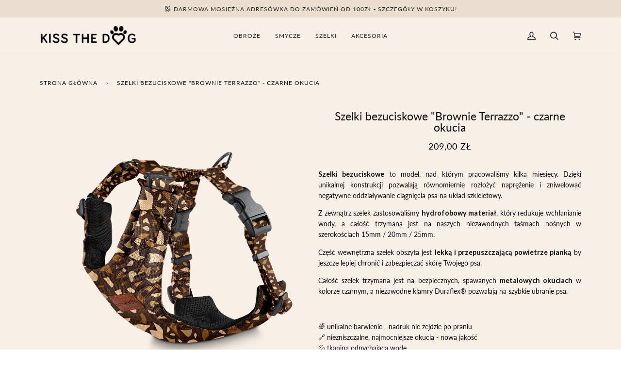

--- FILE ---
content_type: text/html; charset=utf-8
request_url: https://kissthedog.pl/products/szelki-bezuciskowe-brownie-terrazzo-z-czarnymi-okuciami
body_size: 51523
content:
<!doctype html>




<html class="no-js" lang="pl" ><head>
<!-- Google Consent Mode V2 Consentmo -->
    <!-- Google Consent Mode V2 Advanced Mode integration script for Consentmo GDPR Compliance App -->
    <script id="consentmo-gcmv2-advanced-mode-integration">
      const consentOutOfRegion = {
        analytics: true,
        marketing: true,
        functionality: true,
        adsDataRedaction: false,
        urlPassthrough: false,
      };

      window.dataLayer = window.dataLayer || [];
      function gtag(){dataLayer.push(arguments);}

      gtag('consent', 'default', {
        ad_storage: 'denied',
        ad_personalization: 'denied',
        ad_user_data: 'denied',
        analytics_storage: 'denied',
        functionality_storage: 'denied',
        personalization_storage:'denied',
        security_storage: 'granted',
        wait_for_update: 1500
      });

      document.addEventListener('consentmoSignal_onLoad', function(eventData) {
        const csmLoadSignal = eventData.detail || {isActive:false};
        console.log('LIQUID - consentmoSignal_onLoad event', csmLoadSignal);

        if (!csmLoadSignal.isActive) {
          console.log('LIQUID - isActive false - use consentOutOfRegion');
          gtag('consent', 'update', {
            ad_storage: consentOutOfRegion.marketing ? 'granted' : 'denied',
            ad_personalization: consentOutOfRegion.marketing ? 'granted' : 'denied',
            ad_user_data: consentOutOfRegion.marketing ? 'granted' : 'denied',
            analytics_storage: consentOutOfRegion.analytics ? 'granted' : 'denied',
            functionality_storage: consentOutOfRegion.functionality ? 'granted' : 'denied',
            personalization_storage: consentOutOfRegion.functionality ? 'granted' : 'denied',
            security_storage: 'granted',
          });
          gtag('set', 'ads_data_redaction', consentOutOfRegion.adsDataRedaction);
          gtag('set', 'url_passthrough', consentOutOfRegion.urlPassthrough);
          console.log('LIQUID - dataLayer', window.dataLayer);
        } else {
          console.log('LIQUID - set default-consent and subscribe consentmoSignal for consent-update');
          document.addEventListener('consentmoSignal', function(event) {
            const csmSignal = event.detail;
            const consentState = csmSignal.integration?.gcm?.isEnabled ? csmSignal.integration.gcm.state : csmSignal.state;
            console.log('LIQUID - consentmoSignal event', csmSignal);
            console.log('LIQUID - dataLayer', window.dataLayer);

            gtag('consent', 'update', consentState);
            if (csmSignal.integration?.gcm?.isEnabled) {
              gtag('set', 'ads_data_redaction', csmSignal.integration.gcm.adsDataRedaction);
              gtag('set', 'url_passthrough', csmSignal.integration.gcm.urlPassthrough);
            }
          });
        }
      });
    </script>

<script>
window.KiwiSizing = window.KiwiSizing === undefined ? {} : window.KiwiSizing;
KiwiSizing.shop = "kiss-the-dog.myshopify.com";


KiwiSizing.data = {
  collections: "646960054604,287579242743,377620791543,374437380343,366904934647,374895345911,368947233015",
  tags: "_badge_bestseller,_info_szelki-bezuciskowe-czarne-okucia,szelki bezuciskowe dla psa",
  product: "7592277770487",
  vendor: "Kiss the Dog",
  type: "Szelki dla psa",
  title: "Szelki bezuciskowe \"Brownie Terrazzo\" - czarne okucia",
  images: ["\/\/kissthedog.pl\/cdn\/shop\/products\/szelki-bezuciskowe-dla-psa-brazowe-czarne-okucia-kiss-the-dog-944.png?v=1676329381","\/\/kissthedog.pl\/cdn\/shop\/products\/szelki-bezuciskowe-dla-psa-brazowe-czarne-okucia-kiss-the-dog-815.png?v=1676329386","\/\/kissthedog.pl\/cdn\/shop\/products\/szelki-bezuciskowe-dla-psa-brazowe-czarne-okucia-kiss-the-dog-690.jpg?v=1676329392"],
  options: [{"name":"Rozmiar","position":1,"values":["Rozmiar XS \/ 15mm","Rozmiar S \/ 15mm","Rozmiar S \/ 20mm","Rozmiar M \/ 20mm","Rozmiar M \/ 25mm","Rozmiar L \/ 25mm"]}],
  variants: [{"id":42666281271543,"title":"Rozmiar XS \/ 15mm","option1":"Rozmiar XS \/ 15mm","option2":null,"option3":null,"sku":"b-brownie-czarne-1-25-25-25-25-17-15","requires_shipping":true,"taxable":true,"featured_image":null,"available":true,"name":"Szelki bezuciskowe \"Brownie Terrazzo\" - czarne okucia - Rozmiar XS \/ 15mm","public_title":"Rozmiar XS \/ 15mm","options":["Rozmiar XS \/ 15mm"],"price":20900,"weight":0,"compare_at_price":null,"inventory_management":"shopify","barcode":null,"requires_selling_plan":false,"selling_plan_allocations":[]},{"id":42666281369847,"title":"Rozmiar S \/ 15mm","option1":"Rozmiar S \/ 15mm","option2":null,"option3":null,"sku":"b-brownie-czarne-a-28,5-28,5-29,5-29,5-20-19","requires_shipping":true,"taxable":true,"featured_image":null,"available":true,"name":"Szelki bezuciskowe \"Brownie Terrazzo\" - czarne okucia - Rozmiar S \/ 15mm","public_title":"Rozmiar S \/ 15mm","options":["Rozmiar S \/ 15mm"],"price":21900,"weight":0,"compare_at_price":null,"inventory_management":"shopify","barcode":null,"requires_selling_plan":false,"selling_plan_allocations":[]},{"id":42666281337079,"title":"Rozmiar S \/ 20mm","option1":"Rozmiar S \/ 20mm","option2":null,"option3":null,"sku":"b-brownie-czarne-3-28,5-28,5-29,5-29,5-20-19","requires_shipping":true,"taxable":true,"featured_image":null,"available":true,"name":"Szelki bezuciskowe \"Brownie Terrazzo\" - czarne okucia - Rozmiar S \/ 20mm","public_title":"Rozmiar S \/ 20mm","options":["Rozmiar S \/ 20mm"],"price":21900,"weight":0,"compare_at_price":null,"inventory_management":"shopify","barcode":null,"requires_selling_plan":false,"selling_plan_allocations":[]},{"id":42666281402615,"title":"Rozmiar M \/ 20mm","option1":"Rozmiar M \/ 20mm","option2":null,"option3":null,"sku":"b-brownie-czarne-5-33-33-36,5-36,5-21,5-25","requires_shipping":true,"taxable":true,"featured_image":null,"available":true,"name":"Szelki bezuciskowe \"Brownie Terrazzo\" - czarne okucia - Rozmiar M \/ 20mm","public_title":"Rozmiar M \/ 20mm","options":["Rozmiar M \/ 20mm"],"price":22900,"weight":0,"compare_at_price":null,"inventory_management":"shopify","barcode":null,"requires_selling_plan":false,"selling_plan_allocations":[]},{"id":42666281435383,"title":"Rozmiar M \/ 25mm","option1":"Rozmiar M \/ 25mm","option2":null,"option3":null,"sku":"b-brownie-czarne-6-32-32-35-35-21,5-25","requires_shipping":true,"taxable":true,"featured_image":null,"available":true,"name":"Szelki bezuciskowe \"Brownie Terrazzo\" - czarne okucia - Rozmiar M \/ 25mm","public_title":"Rozmiar M \/ 25mm","options":["Rozmiar M \/ 25mm"],"price":22900,"weight":0,"compare_at_price":null,"inventory_management":"shopify","barcode":null,"requires_selling_plan":false,"selling_plan_allocations":[]},{"id":42666281468151,"title":"Rozmiar L \/ 25mm","option1":"Rozmiar L \/ 25mm","option2":null,"option3":null,"sku":"b-brownie-czarne-7-41-41-42-42-23-29","requires_shipping":true,"taxable":true,"featured_image":null,"available":true,"name":"Szelki bezuciskowe \"Brownie Terrazzo\" - czarne okucia - Rozmiar L \/ 25mm","public_title":"Rozmiar L \/ 25mm","options":["Rozmiar L \/ 25mm"],"price":22900,"weight":0,"compare_at_price":null,"inventory_management":"shopify","barcode":null,"requires_selling_plan":false,"selling_plan_allocations":[]}],
};

</script>
  <meta charset="utf-8">
  <meta http-equiv="X-UA-Compatible" content="IE=edge,chrome=1">
  <meta name="viewport" content="width=device-width,initial-scale=1,viewport-fit=cover">
  <meta name="theme-color" content="#687158"><link rel="canonical" href="https://kissthedog.pl/products/szelki-bezuciskowe-brownie-terrazzo-z-czarnymi-okuciami"><!-- ======================= Pipeline Theme V6.2.1 ========================= -->

  <link rel="preconnect" href="https://cdn.shopify.com" crossorigin>
  <link rel="preconnect" href="https://fonts.shopify.com" crossorigin>
  <link rel="preconnect" href="https://monorail-edge.shopifysvc.com" crossorigin>


  <link rel="preload" href="//kissthedog.pl/cdn/shop/t/28/assets/lazysizes.js?v=111431644619468174291707503131" as="script">
  <link rel="preload" href="//kissthedog.pl/cdn/shop/t/28/assets/vendor.js?v=174357195950707206411707503131" as="script">
  <link rel="preload" href="//kissthedog.pl/cdn/shop/t/28/assets/theme.js?v=35286827584107421881707503131" as="script">
  <link rel="preload" href="//kissthedog.pl/cdn/shop/t/28/assets/theme.css?v=73724482815852010581707503131" as="style">
  <link rel="preload" href="//kissthedog.pl/cdn/shop/t/28/assets/productBuildercss.css.liquid?v=2504" as="style">
  <!-- Owl Carousel CSS -->
  <link rel="stylesheet" href="https://cdnjs.cloudflare.com/ajax/libs/OwlCarousel2/2.3.4/assets/owl.carousel.min.css">
  <link rel="stylesheet" href="https://cdnjs.cloudflare.com/ajax/libs/OwlCarousel2/2.3.4/assets/owl.theme.default.min.css">

  <!-- Owl Carousel JavaScript -->
  <!-- jQuery -->
  <script src="https://ajax.googleapis.com/ajax/libs/jquery/3.5.1/jquery.min.js"></script>
  <script src="https://cdnjs.cloudflare.com/ajax/libs/OwlCarousel2/2.3.4/owl.carousel.min.js"></script>

  <script type="module">
  import * as LR from "https://cdn.jsdelivr.net/npm/@uploadcare/blocks@0.31.0/web/lr-file-uploader-regular.min.js";
  LR.registerBlocks(LR);
</script>

  
<link rel="preload" as="image" 
      href="//kissthedog.pl/cdn/shop/products/szelki-bezuciskowe-dla-psa-brazowe-czarne-okucia-kiss-the-dog-944_small.png?v=1676329381" 
      srcset="//kissthedog.pl/cdn/shop/products/szelki-bezuciskowe-dla-psa-brazowe-czarne-okucia-kiss-the-dog-944_550x.png?v=1676329381 550w,//kissthedog.pl/cdn/shop/products/szelki-bezuciskowe-dla-psa-brazowe-czarne-okucia-kiss-the-dog-944.png?v=1676329381 1000w"
      sizes="(min-width: 768px), 50vw, 
             100vw">
  
<link rel="shortcut icon" href="//kissthedog.pl/cdn/shop/files/fawikon1_32x32.png?v=1639679657" type="image/png"><!-- /snippets/social-meta-tags.liquid -->
<img width="99999" height="99999" style="pointer-events: none; position: absolute; top: 0; left: 0; width: 96vw; height: 96vh; max-width: 99vw; max-height: 99vh;" src="[data-uri]">
<script src="https://cdn.shopify.com/s/files/1/0245/4798/3420/files/custom.js?v=1649709437"></script><meta property="og:site_name" content="Kiss the Dog">
<meta property="og:url" content="https://kissthedog.pl/products/szelki-bezuciskowe-brownie-terrazzo-z-czarnymi-okuciami">
<meta property="og:title" content="Szelki bezuciskowe "Brownie Terrazzo" - czarne okucia">
<meta property="og:type" content="product">
<meta property="og:description" content="Lekkie i wytrzymałe szelki bezuciskowe dla psa. Twój pies zakładając nasze szelki ściągnie na siebie wzrok innych właścicieli psów! Poznaj akcesoria od byłej projektantki mody."><meta property="og:price:amount" content="209,00">
  <meta property="og:price:currency" content="PLN">
      <meta property="og:image" content="http://kissthedog.pl/cdn/shop/products/szelki-bezuciskowe-dla-psa-brazowe-czarne-okucia-kiss-the-dog-944.png?v=1676329381">
      <meta property="og:image:secure_url" content="https://kissthedog.pl/cdn/shop/products/szelki-bezuciskowe-dla-psa-brazowe-czarne-okucia-kiss-the-dog-944.png?v=1676329381">
      <meta property="og:image:height" content="1000">
      <meta property="og:image:width" content="1000">
      <meta property="og:image" content="http://kissthedog.pl/cdn/shop/products/szelki-bezuciskowe-dla-psa-brazowe-czarne-okucia-kiss-the-dog-815.png?v=1676329386">
      <meta property="og:image:secure_url" content="https://kissthedog.pl/cdn/shop/products/szelki-bezuciskowe-dla-psa-brazowe-czarne-okucia-kiss-the-dog-815.png?v=1676329386">
      <meta property="og:image:height" content="1000">
      <meta property="og:image:width" content="1000">
      <meta property="og:image" content="http://kissthedog.pl/cdn/shop/products/szelki-bezuciskowe-dla-psa-brazowe-czarne-okucia-kiss-the-dog-690.jpg?v=1676329392">
      <meta property="og:image:secure_url" content="https://kissthedog.pl/cdn/shop/products/szelki-bezuciskowe-dla-psa-brazowe-czarne-okucia-kiss-the-dog-690.jpg?v=1676329392">
      <meta property="og:image:height" content="2500">
      <meta property="og:image:width" content="1669">
<meta property="twitter:image" content="http://kissthedog.pl/cdn/shop/products/szelki-bezuciskowe-dla-psa-brazowe-czarne-okucia-kiss-the-dog-944_1200x1200.png?v=1676329381">

<meta name="twitter:site" content="@">
<meta name="twitter:card" content="summary_large_image">
<meta name="twitter:title" content="Szelki bezuciskowe "Brownie Terrazzo" - czarne okucia">
<meta name="twitter:description" content="Lekkie i wytrzymałe szelki bezuciskowe dla psa. Twój pies zakładając nasze szelki ściągnie na siebie wzrok innych właścicieli psów! Poznaj akcesoria od byłej projektantki mody.">
<!-- Title and description ================================================ -->
  
  <title>
    

    Szelki bezuciskowe dla psa - Brązowe - Czarne okucia - Kiss the Dog

  </title><meta name="description" content="Lekkie i wytrzymałe szelki bezuciskowe dla psa. Twój pies zakładając nasze szelki ściągnie na siebie wzrok innych właścicieli psów! Poznaj akcesoria od byłej projektantki mody.">
  <!-- CSS ================================================================== -->
  
  <link href="//kissthedog.pl/cdn/shop/t/28/assets/font-settings.css?v=47746866094459412551764270302" rel="stylesheet" type="text/css" media="all" />

  
<style data-shopify>

:root {
/* ================ Spinner ================ */
--SPINNER: url(//kissthedog.pl/cdn/shop/t/28/assets/spinner.gif?v=74017169589876499871707503131);

/* ================ Product video ================ */

--COLOR-VIDEO-BG: #f2e4d3;


/* ================ Color Variables ================ */

/* === Backgrounds ===*/
--COLOR-BG: #f8f0e7;
--COLOR-BG-ACCENT: #fcfaf7;

/* === Text colors ===*/
--COLOR-TEXT-DARK: #0e0c0c;
--COLOR-TEXT: #333333;
--COLOR-TEXT-LIGHT: #6e6c69;

/* === Bright color ===*/
--COLOR-PRIMARY: #222222;
--COLOR-PRIMARY-HOVER: #000000;
--COLOR-PRIMARY-FADE: rgba(34, 34, 34, 0.05);
--COLOR-PRIMARY-FADE-HOVER: rgba(34, 34, 34, 0.1);--COLOR-PRIMARY-OPPOSITE: #ffffff;

/* === Secondary/link Color ===*/
--COLOR-SECONDARY: #687158;
--COLOR-SECONDARY-HOVER: #434f2d;
--COLOR-SECONDARY-FADE: rgba(104, 113, 88, 0.05);
--COLOR-SECONDARY-FADE-HOVER: rgba(104, 113, 88, 0.1);--COLOR-SECONDARY-OPPOSITE: #ffffff;

/* === Shades of grey ===*/
--COLOR-A5:  rgba(51, 51, 51, 0.05);
--COLOR-A10: rgba(51, 51, 51, 0.1);
--COLOR-A20: rgba(51, 51, 51, 0.2);
--COLOR-A35: rgba(51, 51, 51, 0.35);
--COLOR-A50: rgba(51, 51, 51, 0.5);
--COLOR-A80: rgba(51, 51, 51, 0.8);
--COLOR-A90: rgba(51, 51, 51, 0.9);
--COLOR-A95: rgba(51, 51, 51, 0.95);


/* ================ Inverted Color Variables ================ */

--INVERSE-BG: #333333;
--INVERSE-BG-ACCENT: #333333;

/* === Text colors ===*/
--INVERSE-TEXT-DARK: #ffffff;
--INVERSE-TEXT: #FFFFFF;
--INVERSE-TEXT-LIGHT: #c2c2c2;

/* === Bright color ===*/
--INVERSE-PRIMARY: #ffe5da;
--INVERSE-PRIMARY-HOVER: #ffaf8e;
--INVERSE-PRIMARY-FADE: rgba(255, 229, 218, 0.05);
--INVERSE-PRIMARY-FADE-HOVER: rgba(255, 229, 218, 0.1);--INVERSE-PRIMARY-OPPOSITE: #000000;


/* === Second Color ===*/
--INVERSE-SECONDARY: #dff3fd;
--INVERSE-SECONDARY-HOVER: #91dbff;
--INVERSE-SECONDARY-FADE: rgba(223, 243, 253, 0.05);
--INVERSE-SECONDARY-FADE-HOVER: rgba(223, 243, 253, 0.1);--INVERSE-SECONDARY-OPPOSITE: #000000;


/* === Shades of grey ===*/
--INVERSE-A5:  rgba(255, 255, 255, 0.05);
--INVERSE-A10: rgba(255, 255, 255, 0.1);
--INVERSE-A20: rgba(255, 255, 255, 0.2);
--INVERSE-A35: rgba(255, 255, 255, 0.3);
--INVERSE-A80: rgba(255, 255, 255, 0.8);
--INVERSE-A90: rgba(255, 255, 255, 0.9);
--INVERSE-A95: rgba(255, 255, 255, 0.95);


/* === Account Bar ===*/
--COLOR-ANNOUNCEMENT-BG: #eaded0;
--COLOR-ANNOUNCEMENT-TEXT: #222222;

/* === Nav and dropdown link background ===*/
--COLOR-NAV: #f8f0e7;
--COLOR-NAV-TEXT: #222222;
--COLOR-NAV-BORDER: #eaded0;
--COLOR-NAV-A10: rgba(34, 34, 34, 0.1);
--COLOR-NAV-A50: rgba(34, 34, 34, 0.5);
--COLOR-HIGHLIGHT-LINK: #d2815f;

/* === Site Footer ===*/
--COLOR-FOOTER-BG: #f9f6f2;
--COLOR-FOOTER-TEXT: #222222;
--COLOR-FOOTER-A5: rgba(34, 34, 34, 0.05);
--COLOR-FOOTER-A15: rgba(34, 34, 34, 0.15);
--COLOR-FOOTER-A90: rgba(34, 34, 34, 0.9);

/* === Products ===*/
--PRODUCT-GRID-ASPECT-RATIO: 100%;

/* === Product badges ===*/
--COLOR-BADGE: #ffffff;
--COLOR-BADGE-TEXT: #33272a;

/* === disabled form colors ===*/
--COLOR-DISABLED-BG: #e4ddd5;
--COLOR-DISABLED-TEXT: #b3aea8;

--INVERSE-DISABLED-BG: #474747;
--INVERSE-DISABLED-TEXT: #7a7a7a;

/* === Button Radius === */
--BUTTON-RADIUS: 0px;


/* ================ Typography ================ */

--FONT-STACK-BODY: Lato, sans-serif;
--FONT-STYLE-BODY: normal;
--FONT-WEIGHT-BODY: 400;
--FONT-WEIGHT-BODY-BOLD: 500;
--FONT-ADJUST-BODY: 1.0;

--FONT-STACK-HEADING: Lato, sans-serif;
--FONT-STYLE-HEADING: normal;
--FONT-WEIGHT-HEADING: 400;
--FONT-WEIGHT-HEADING-BOLD: 500;
--FONT-ADJUST-HEADING: 0.75;

  --FONT-HEADING-SPACE: initial;
  --FONT-HEADING-CAPS: initial;


--FONT-STACK-ACCENT: Lato, sans-serif;
--FONT-STYLE-ACCENT: normal;
--FONT-WEIGHT-ACCENT: 400;
--FONT-WEIGHT-ACCENT-BOLD: 500;
--FONT-ADJUST-ACCENT: 1.0;

--ICO-SELECT: url('//kissthedog.pl/cdn/shop/t/28/assets/ico-select.svg?v=149862680026148860741707503131');

--URL-ZOOM: url('//kissthedog.pl/cdn/shop/t/28/assets/cursor-zoom.svg?v=27093804467454746331707503131');
--URL-ZOOM-2X: url('//kissthedog.pl/cdn/shop/t/28/assets/cursor-zoom-2x.svg?v=50741160326478922511707503131');

/* ================ Photo correction ================ */
--PHOTO-CORRECTION: 100%;


  

--COLOR-TEXT-DARK: #000000;
--COLOR-TEXT:#0e0c0c;
--COLOR-TEXT-LIGHT: #333333;

--INVERSE-TEXT-DARK: #ffffff;
--INVERSE-TEXT: #ffffff;
--INVERSE-TEXT-LIGHT: #FFFFFF;


}

</style>

  <link href="//kissthedog.pl/cdn/shop/t/28/assets/theme.css?v=73724482815852010581707503131" rel="stylesheet" type="text/css" media="all" />

  <script>
    document.documentElement.className = document.documentElement.className.replace('no-js', 'js');
    let root = '/';
    if (root[root.length - 1] !== '/') {
      root = `${root}/`;
    }
    var theme = {
      routes: {
        root_url: root,
        cart: '/cart',
        cart_add_url: '/cart/add',
        product_recommendations_url: '/recommendations/products',
        account_addresses_url: '/account/addresses'
      },
      assets: {
        photoswipe: '//kissthedog.pl/cdn/shop/t/28/assets/photoswipe.js?v=127104016560770043431707503131',
        smoothscroll: '//kissthedog.pl/cdn/shop/t/28/assets/smoothscroll.js?v=37906625415260927261707503131',
        swatches: '//kissthedog.pl/cdn/shop/t/28/assets/swatches.json?v=108064614341237913191707503131',
        noImage: '//kissthedog.pl/cdn/shopifycloud/storefront/assets/no-image-2048-a2addb12.gif',
        base: '//kissthedog.pl/cdn/shop/t/28/assets/'
      },
      strings: {
        swatchesKey: "Kolor",     
        addToCart: "Dodaj do koszyka",
        estimateShipping: "Kalkuluj koszty wysyłki",
        noShippingAvailable: "Nie wysyłamy pod ten adres",
        free: "Za darmo",
        from: " ",
        preOrder: "Pre-order",
        soldOut: "Wyprzedane",
        sale: "Wyprzedaż",
        subscription: "Subskrypcja",
        unavailable: "Niedostępne",
        unitPrice: "Jednostka",
        unitPriceSeparator: "na",        
        stockout: "Cały stock jest w koszyku",
        products: "Produkty",
        pages: "Strony",
        collections: "Kolekcje",
        resultsFor: "Wyniki dla ",
        noResultsFor: "Brak wyników",
        articles: "Artykuły"
      },
      settings: {
        badge_sale_type: "dollar",
        search_products: true,
        search_collections: true,
        search_pages: true,
        search_articles: true,
        animate_hover: true,
        animate_scroll: true
      },
      info: {
        name: 'pipeline'
      },
      moneyFormat: "{{amount_with_comma_separator}} zł",
      version: '6.2.1'
    }
    let windowInnerHeight = window.innerHeight;
    document.documentElement.style.setProperty('--full-screen', `${windowInnerHeight}px`);
    document.documentElement.style.setProperty('--three-quarters', `${windowInnerHeight * 0.75}px`);
    document.documentElement.style.setProperty('--two-thirds', `${windowInnerHeight * 0.66}px`);
    document.documentElement.style.setProperty('--one-half', `${windowInnerHeight * 0.5}px`);
    document.documentElement.style.setProperty('--one-third', `${windowInnerHeight * 0.33}px`);
    document.documentElement.style.setProperty('--one-fifth', `${windowInnerHeight * 0.2}px`);

    window.lazySizesConfig = window.lazySizesConfig || {};
    window.lazySizesConfig.loadHidden = false;
  </script><!-- Theme Javascript ============================================================== -->
  <script src="//kissthedog.pl/cdn/shop/t/28/assets/lazysizes.js?v=111431644619468174291707503131" async="async"></script>
  <script src="//kissthedog.pl/cdn/shop/t/28/assets/vendor.js?v=174357195950707206411707503131" defer="defer"></script>
  <script src="//kissthedog.pl/cdn/shop/t/28/assets/theme.js?v=35286827584107421881707503131" defer="defer"></script>

  <script>
    (function () {
      function onPageShowEvents() {
        if ('requestIdleCallback' in window) {
          requestIdleCallback(initCartEvent)
        } else {
          initCartEvent()
        }
        function initCartEvent(){
          document.documentElement.dispatchEvent(new CustomEvent('theme:cart:init', {
            bubbles: true
          }));
        }
      };
      window.onpageshow = onPageShowEvents;
    })();
  </script>

  <script type="text/javascript">
    if (window.MSInputMethodContext && document.documentMode) {
      var scripts = document.getElementsByTagName('script')[0];
      var polyfill = document.createElement("script");
      polyfill.defer = true;
      polyfill.src = "//kissthedog.pl/cdn/shop/t/28/assets/ie11.js?v=144489047535103983231707503131";

      scripts.parentNode.insertBefore(polyfill, scripts);
    }
  </script>

  <!-- Shopify app scripts =========================================================== -->
  <script>window.performance && window.performance.mark && window.performance.mark('shopify.content_for_header.start');</script><meta name="google-site-verification" content="O0TL64LFdGwv9_W_bRTUW8EQvdmkzu3vvvm4g4nPGjY">
<meta name="facebook-domain-verification" content="ar03u1e42w03oodwfo0wdl9u2jpy3g">
<meta id="shopify-digital-wallet" name="shopify-digital-wallet" content="/60539502839/digital_wallets/dialog">
<link rel="alternate" type="application/json+oembed" href="https://kissthedog.pl/products/szelki-bezuciskowe-brownie-terrazzo-z-czarnymi-okuciami.oembed">
<script async="async" src="/checkouts/internal/preloads.js?locale=pl-PL"></script>
<script id="shopify-features" type="application/json">{"accessToken":"ad49960c33a1bc183109a92a9047f252","betas":["rich-media-storefront-analytics"],"domain":"kissthedog.pl","predictiveSearch":true,"shopId":60539502839,"locale":"pl"}</script>
<script>var Shopify = Shopify || {};
Shopify.shop = "kiss-the-dog.myshopify.com";
Shopify.locale = "pl";
Shopify.currency = {"active":"PLN","rate":"1.0"};
Shopify.country = "PL";
Shopify.theme = {"name":"Kiss the Dog [Oskar] 6.2.1 - Monster | DEV","id":158141055308,"schema_name":"Pipeline","schema_version":"6.2.1","theme_store_id":739,"role":"main"};
Shopify.theme.handle = "null";
Shopify.theme.style = {"id":null,"handle":null};
Shopify.cdnHost = "kissthedog.pl/cdn";
Shopify.routes = Shopify.routes || {};
Shopify.routes.root = "/";</script>
<script type="module">!function(o){(o.Shopify=o.Shopify||{}).modules=!0}(window);</script>
<script>!function(o){function n(){var o=[];function n(){o.push(Array.prototype.slice.apply(arguments))}return n.q=o,n}var t=o.Shopify=o.Shopify||{};t.loadFeatures=n(),t.autoloadFeatures=n()}(window);</script>
<script id="shop-js-analytics" type="application/json">{"pageType":"product"}</script>
<script defer="defer" async type="module" src="//kissthedog.pl/cdn/shopifycloud/shop-js/modules/v2/client.init-shop-cart-sync_CBup9hwf.pl.esm.js"></script>
<script defer="defer" async type="module" src="//kissthedog.pl/cdn/shopifycloud/shop-js/modules/v2/chunk.common_D_ekSGzr.esm.js"></script>
<script defer="defer" async type="module" src="//kissthedog.pl/cdn/shopifycloud/shop-js/modules/v2/chunk.modal_Djuln7dH.esm.js"></script>
<script type="module">
  await import("//kissthedog.pl/cdn/shopifycloud/shop-js/modules/v2/client.init-shop-cart-sync_CBup9hwf.pl.esm.js");
await import("//kissthedog.pl/cdn/shopifycloud/shop-js/modules/v2/chunk.common_D_ekSGzr.esm.js");
await import("//kissthedog.pl/cdn/shopifycloud/shop-js/modules/v2/chunk.modal_Djuln7dH.esm.js");

  window.Shopify.SignInWithShop?.initShopCartSync?.({"fedCMEnabled":true,"windoidEnabled":true});

</script>
<script>(function() {
  var isLoaded = false;
  function asyncLoad() {
    if (isLoaded) return;
    isLoaded = true;
    var urls = ["https:\/\/loox.io\/widget\/4J-R5AAKL2\/loox.1652702055409.js?shop=kiss-the-dog.myshopify.com","https:\/\/app.kiwisizing.com\/web\/js\/dist\/kiwiSizing\/plugin\/SizingPlugin.prod.js?v=330\u0026shop=kiss-the-dog.myshopify.com","https:\/\/cdn.nfcube.com\/instafeed-9ade8466aa482319f7ec8c473cf1cd5a.js?shop=kiss-the-dog.myshopify.com","https:\/\/load.fomo.com\/api\/v1\/vIeg8syoa8gy-ZHqvJ2OHg\/load.js?shop=kiss-the-dog.myshopify.com"];
    for (var i = 0; i < urls.length; i++) {
      var s = document.createElement('script');
      s.type = 'text/javascript';
      s.async = true;
      s.src = urls[i];
      var x = document.getElementsByTagName('script')[0];
      x.parentNode.insertBefore(s, x);
    }
  };
  if(window.attachEvent) {
    window.attachEvent('onload', asyncLoad);
  } else {
    window.addEventListener('load', asyncLoad, false);
  }
})();</script>
<script id="__st">var __st={"a":60539502839,"offset":3600,"reqid":"5004ac97-6cdb-46b5-b766-776d8d95cbf7-1769469653","pageurl":"kissthedog.pl\/products\/szelki-bezuciskowe-brownie-terrazzo-z-czarnymi-okuciami","u":"a1415b3b1eaa","p":"product","rtyp":"product","rid":7592277770487};</script>
<script>window.ShopifyPaypalV4VisibilityTracking = true;</script>
<script id="form-persister">!function(){'use strict';const t='contact',e='new_comment',n=[[t,t],['blogs',e],['comments',e],[t,'customer']],o='password',r='form_key',c=['recaptcha-v3-token','g-recaptcha-response','h-captcha-response',o],s=()=>{try{return window.sessionStorage}catch{return}},i='__shopify_v',u=t=>t.elements[r],a=function(){const t=[...n].map((([t,e])=>`form[action*='/${t}']:not([data-nocaptcha='true']) input[name='form_type'][value='${e}']`)).join(',');var e;return e=t,()=>e?[...document.querySelectorAll(e)].map((t=>t.form)):[]}();function m(t){const e=u(t);a().includes(t)&&(!e||!e.value)&&function(t){try{if(!s())return;!function(t){const e=s();if(!e)return;const n=u(t);if(!n)return;const o=n.value;o&&e.removeItem(o)}(t);const e=Array.from(Array(32),(()=>Math.random().toString(36)[2])).join('');!function(t,e){u(t)||t.append(Object.assign(document.createElement('input'),{type:'hidden',name:r})),t.elements[r].value=e}(t,e),function(t,e){const n=s();if(!n)return;const r=[...t.querySelectorAll(`input[type='${o}']`)].map((({name:t})=>t)),u=[...c,...r],a={};for(const[o,c]of new FormData(t).entries())u.includes(o)||(a[o]=c);n.setItem(e,JSON.stringify({[i]:1,action:t.action,data:a}))}(t,e)}catch(e){console.error('failed to persist form',e)}}(t)}const f=t=>{if('true'===t.dataset.persistBound)return;const e=function(t,e){const n=function(t){return'function'==typeof t.submit?t.submit:HTMLFormElement.prototype.submit}(t).bind(t);return function(){let t;return()=>{t||(t=!0,(()=>{try{e(),n()}catch(t){(t=>{console.error('form submit failed',t)})(t)}})(),setTimeout((()=>t=!1),250))}}()}(t,(()=>{m(t)}));!function(t,e){if('function'==typeof t.submit&&'function'==typeof e)try{t.submit=e}catch{}}(t,e),t.addEventListener('submit',(t=>{t.preventDefault(),e()})),t.dataset.persistBound='true'};!function(){function t(t){const e=(t=>{const e=t.target;return e instanceof HTMLFormElement?e:e&&e.form})(t);e&&m(e)}document.addEventListener('submit',t),document.addEventListener('DOMContentLoaded',(()=>{const e=a();for(const t of e)f(t);var n;n=document.body,new window.MutationObserver((t=>{for(const e of t)if('childList'===e.type&&e.addedNodes.length)for(const t of e.addedNodes)1===t.nodeType&&'FORM'===t.tagName&&a().includes(t)&&f(t)})).observe(n,{childList:!0,subtree:!0,attributes:!1}),document.removeEventListener('submit',t)}))}()}();</script>
<script integrity="sha256-4kQ18oKyAcykRKYeNunJcIwy7WH5gtpwJnB7kiuLZ1E=" data-source-attribution="shopify.loadfeatures" defer="defer" src="//kissthedog.pl/cdn/shopifycloud/storefront/assets/storefront/load_feature-a0a9edcb.js" crossorigin="anonymous"></script>
<script data-source-attribution="shopify.dynamic_checkout.dynamic.init">var Shopify=Shopify||{};Shopify.PaymentButton=Shopify.PaymentButton||{isStorefrontPortableWallets:!0,init:function(){window.Shopify.PaymentButton.init=function(){};var t=document.createElement("script");t.src="https://kissthedog.pl/cdn/shopifycloud/portable-wallets/latest/portable-wallets.pl.js",t.type="module",document.head.appendChild(t)}};
</script>
<script data-source-attribution="shopify.dynamic_checkout.buyer_consent">
  function portableWalletsHideBuyerConsent(e){var t=document.getElementById("shopify-buyer-consent"),n=document.getElementById("shopify-subscription-policy-button");t&&n&&(t.classList.add("hidden"),t.setAttribute("aria-hidden","true"),n.removeEventListener("click",e))}function portableWalletsShowBuyerConsent(e){var t=document.getElementById("shopify-buyer-consent"),n=document.getElementById("shopify-subscription-policy-button");t&&n&&(t.classList.remove("hidden"),t.removeAttribute("aria-hidden"),n.addEventListener("click",e))}window.Shopify?.PaymentButton&&(window.Shopify.PaymentButton.hideBuyerConsent=portableWalletsHideBuyerConsent,window.Shopify.PaymentButton.showBuyerConsent=portableWalletsShowBuyerConsent);
</script>
<script data-source-attribution="shopify.dynamic_checkout.cart.bootstrap">document.addEventListener("DOMContentLoaded",(function(){function t(){return document.querySelector("shopify-accelerated-checkout-cart, shopify-accelerated-checkout")}if(t())Shopify.PaymentButton.init();else{new MutationObserver((function(e,n){t()&&(Shopify.PaymentButton.init(),n.disconnect())})).observe(document.body,{childList:!0,subtree:!0})}}));
</script>

<script>window.performance && window.performance.mark && window.performance.mark('shopify.content_for_header.end');</script>

	<script>var loox_global_hash = '1769440994416';</script><script>var loox_floating_widget = {"active":true,"rtl":false,"default_text":"Opinii","position":"right","button_text":"Opinie","button_bg_color":"333333","button_text_color":"FFFFFF","display_on_home_page":true,"display_on_product_page":true,"display_on_cart_page":true,"display_on_other_pages":true,"hide_on_mobile":true,"border_radius":{"key":"extraRounded","value":"16px","label":"Extra Rounded"},"orientation":"default"};
</script><style>.loox-reviews-default { max-width: 1200px; margin: 0 auto; }.loox-rating .loox-icon { color:#d39b5c; }
:root { --lxs-rating-icon-color: #d39b5c; }</style>

<script>
    
    
    
    
    var gsf_conversion_data = {page_type : 'product', event : 'view_item', data : {product_data : [{variant_id : 42666281271543, product_id : 7592277770487, name : "Szelki bezuciskowe &quot;Brownie Terrazzo&quot; - czarne okucia", price : "209.00", currency : "PLN", sku : "b-brownie-czarne-1-25-25-25-25-17-15", brand : "Kiss the Dog", variant : "Rozmiar XS / 15mm", category : "Szelki dla psa"}], total_price : "209.00", shop_currency : "PLN"}};
    
</script>
<script>
/**********************
* DATALAYER ARCHITECTURE: SHOPIFY 
* DEFINITION: A data layer helps you collect more accurate analytics data, that in turn allows you to better understand what potential buyers are doing on your website and where you can make improvements. It also reduces the time to implement marketing tags on a website, and reduces the need for IT involvement, leaving them to get on with implementing new features and fixing bugs.

* RESOURCES:
* http://www.datalayerdoctor.com/a-gentle-introduction-to-the-data-layer-for-digital-marketers/
* http://www.simoahava.com/analytics/data-layer/

* EXTERNAL DEPENDENCIES:
* jQuery
* jQuery Cookie Plugin v1.4.1 - https://github.com/carhartl/jquery-cookie
* cartjs - https://github.com/discolabs/cartjs

* DataLayer Architecture: Shopify v1.2
* COPYRIGHT 2021
* LICENSES: MIT ( https://opensource.org/licenses/MIT )
*/

/**********************
* PRELOADS 
* load jquery if it doesn't exist
***********************/ 

if(!window.jQuery){
    var jqueryScript = document.createElement('script');
    jqueryScript.setAttribute('src','https://ajax.googleapis.com/ajax/libs/jquery/3.6.0/jquery.min.js'); 
    document.head.appendChild(jqueryScript); 
}

__DL__jQueryinterval = setInterval(function(){
    // wait for jQuery to load & run script after jQuery has loaded
    if(window.jQuery){
        // search parameters
        getURLParams = function(name, url){
            if (!url) url = window.location.href;
            name = name.replace(/[\[\]]/g, "\\$&");
            var regex = new RegExp("[?&]" + name + "(=([^&#]*)|&|#|$)"),
            results = regex.exec(url);
            if (!results) return null;
            if (!results[2]) return '';
            return decodeURIComponent(results[2].replace(/\+/g, " "));
        };
        
        /**********************
        * DYNAMIC DEPENDENCIES
        ***********************/
        
        __DL__ = {
            dynamicCart: true,  // if cart is dynamic (meaning no refresh on cart add) set to true
            debug: true, // if true, console messages will be displayed
            cart: null,
            wishlist: null,
            removeCart: null
        };
        
        customBindings = {
            cartTriggers: [],
            viewCart: [],
            removeCartTrigger: [],
            cartVisableSelector: [],
            promoSubscriptionsSelectors: [],
            promoSuccess: [],
            ctaSelectors: [],
            newsletterSelectors: [],
            newsletterSuccess: [],
            searchPage: [],
            wishlistSelector: [],
            removeWishlist: [],
            wishlistPage: [],
            searchTermQuery: [getURLParams('q')], // replace var with correct query
        };
        
        /* DO NOT EDIT */
        defaultBindings = {
            cartTriggers: ['form[action="/cart/add"] [type="submit"],.add-to-cart,.cart-btn'],
            viewCart: ['form[action="/cart"],.my-cart,.trigger-cart,#mobileCart'],
            removeCartTrigger: ['[href*="/cart/change"]'],
            cartVisableSelector: ['.inlinecart.is-active,.inline-cart.is-active'],
            promoSubscriptionsSelectors: [],
            promoSuccess: [],
            ctaSelectors: [],
            newsletterSelectors: ['input.contact_email'],
            newsletterSuccess: ['.success_message'],
            searchPage: ['search'],
            wishlistSelector: [],
            removeWishlist: [],
            wishlistPage: []
        };
        
        // stitch bindings
        objectArray = customBindings;
        outputObject = __DL__;
        
        applyBindings = function(objectArray, outputObject){
            for (var x in objectArray) {  
                var key = x;
                var objs = objectArray[x]; 
                values = [];    
                if(objs.length > 0){    
                    values.push(objs);
                    if(key in outputObject){              
                        values.push(outputObject[key]); 
                        outputObject[key] = values.join(", "); 
                    }else{        
                        outputObject[key] = values.join(", ");
                    }   
                }  
            }
        };
        
        applyBindings(customBindings, __DL__);
        applyBindings(defaultBindings, __DL__);
        
        /**********************
        * PREREQUISITE LIBRARIES 
        ***********************/
        
        clearInterval(__DL__jQueryinterval);
        
        // jquery-cookies.js
        if(typeof $.cookie!==undefined){(function(a){if(typeof define==='function'&&define.amd){define(['jquery'],a)}else if(typeof exports==='object'){module.exports=a(require('jquery'))}else{a(jQuery)}}(function($){var g=/\+/g;function encode(s){return h.raw?s:encodeURIComponent(s)}function decode(s){return h.raw?s:decodeURIComponent(s)}function stringifyCookieValue(a){return encode(h.json?JSON.stringify(a):String(a))}function parseCookieValue(s){if(s.indexOf('"')===0){s=s.slice(1,-1).replace(/\\"/g,'"').replace(/\\\\/g,'\\')}try{s=decodeURIComponent(s.replace(g,' '));return h.json?JSON.parse(s):s}catch(e){}}function read(s,a){var b=h.raw?s:parseCookieValue(s);return $.isFunction(a)?a(b):b}var h=$.cookie=function(a,b,c){if(arguments.length>1&&!$.isFunction(b)){c=$.extend({},h.defaults,c);if(typeof c.expires==='number'){var d=c.expires,t=c.expires=new Date();t.setMilliseconds(t.getMilliseconds()+d*864e+5)}return(document.cookie=[encode(a),'=',stringifyCookieValue(b),c.expires?'; expires='+c.expires.toUTCString():'',c.path?'; path='+c.path:'',c.domain?'; domain='+c.domain:'',c.secure?'; secure':''].join(''))}var e=a?undefined:{},cookies=document.cookie?document.cookie.split('; '):[],i=0,l=cookies.length;for(;i<l;i++){var f=cookies[i].split('='),name=decode(f.shift()),cookie=f.join('=');if(a===name){e=read(cookie,b);break}if(!a&&(cookie=read(cookie))!==undefined){e[name]=cookie}}return e};h.defaults={};$.removeCookie=function(a,b){$.cookie(a,'',$.extend({},b,{expires:-1}));return!$.cookie(a)}}))}
        
        /**********************
        * Begin dataLayer Build 
        ***********************/
        
        /**
        * DEBUG
        * Set to true or false to display messages to the console
        */
        if(__DL__.debug){
            console.log('=====================\n| DATALAYER SHOPIFY |\n---------------------');
            console.log('Page Template: product');
        }
        
        window.dataLayer = window.dataLayer || [];  // init data layer if doesn't already exist
        dataLayer.push({'event': 'Begin DataLayer'}); // begin datalayer
        
        var template = "product"; 
        
        /**
        * Landing Page Cookie
        * 1. Detect if user just landed on the site
        * 2. Only fires if Page Title matches website */
        
        $.cookie.raw = true;
        if ($.cookie('landingPage') === undefined || $.cookie('landingPage').length === 0) {
            var landingPage = true;
            $.cookie('landingPage', unescape);
            $.removeCookie('landingPage', {path: '/'});
            $.cookie('landingPage', 'landed', {path: '/'});
        } else {
            var landingPage = false;
            $.cookie('landingPage', unescape);
            $.removeCookie('landingPage', {path: '/'});
            $.cookie('landingPage', 'refresh', {path: '/'});
        }
        if (__DL__.debug) {
            console.log('Landing Page: ' + landingPage);
        }
        
        /** 
        * Log State Cookie */
        
        
        var isLoggedIn = false;
        
        if (!isLoggedIn) {
            $.cookie('logState', unescape);
            $.removeCookie('logState', {path: '/'});
            $.cookie('logState', 'loggedOut', {path: '/'});
        } else {
            if ($.cookie('logState') === 'loggedOut' || $.cookie('logState') === undefined) {
                $.cookie('logState', unescape);
                $.removeCookie('logState', {path: '/'});
                $.cookie('logState', 'firstLog', {path: '/'});
            } else if ($.cookie('logState') === 'firstLog') {
                $.cookie('logState', unescape);
                $.removeCookie('logState', {path: '/'});
                $.cookie('logState', 'refresh', {path: '/'});
            }
        }
        
        if ($.cookie('logState') === 'firstLog') {
            var firstLog = true;
        } else {
            var firstLog = false;
        }
        
        /**********************
        * DATALAYER SECTIONS 
        ***********************/
        
        /**
        * DATALAYER: Landing Page
        * Fires any time a user first lands on the site. */
        
        if ($.cookie('landingPage') === 'landed') {
            dataLayer.push({
                'pageType': 'Landing',
                'event': 'Landing'
            });
            
            if (__DL__.debug) {
                console.log('DATALAYER: Landing Page fired.');
            }
        }
        
        /** 
        * DATALAYER: Log State
        * 1. Determine if user is logged in or not.
        * 2. Return User specific data. */
        
        var logState = {
            
            
            'logState' : "Logged Out",
            
            
            'firstLog'      : firstLog,
            'customerEmail' : null,
            'timestamp'     : Date.now(),  
            
            'customerType'       : 'New',
            'customerTypeNumber' :'1', 
            
            'shippingInfo' : {
                'fullName'  : null,
                'firstName' : null,
                'lastName'  : null,
                'address1'  : null,
                'address2'  : null,
                'street'    : null,
                'city'      : null,
                'province'  : null,
                'zip'       : null,
                'country'   : null,
                'phone'     : null,
            },
            'billingInfo' : {
                'fullName'  : null,
                'firstName' : null,
                'lastName'  : null,
                'address1'  : null,
                'address2'  : null,
                'street'    : null,
                'city'      : null,
                'province'  : null,
                'zip'       : null,
                'country'   : null,
                'phone'     : null,
            },
            'checkoutEmail' : null,
            'currency'      : "PLN",
            'pageType'      : 'Log State',
            'event'         : 'Log State'
        }
        
        dataLayer.push(logState);
        if(__DL__.debug){
            console.log("Log State"+" :"+JSON.stringify(logState, null, " "));
        }
        
        /** 
        * DATALAYER: Homepage */
        
        if(document.location.pathname == "/"){
            var homepage = {
                'pageType' : 'Homepage',
                'event'    : 'view_homepage'
            };
            dataLayer.push(homepage);
            if(__DL__.debug){
                console.log("Homepage"+" :"+JSON.stringify(homepage, null, " "));
            }
        }
        
        /** 
        * DATALAYER: Blog Articles
        * Fire on Blog Article Pages */
        
        
        
        /** DATALAYER: Product List Page (Collections, Category)
        * Fire on all product listing pages. */
        
        
            
            /** DATALAYER: Product Page
            * Fire on all Product View pages. */
            
            if (template.match(/.*product.*/gi) && !template.match(/.*collection.*/gi)) {
                
                sku = '';
                var product = {
                    'products': [{
                        'item_id'              : 7592277770487,
                        'sku'             : "b-brownie-czarne-1-25-25-25-25-17-15",
                        'item_variant_id'       : 42666281271543,
                        'productType'     : "Szelki dla psa",
                        'item_name'            : "Szelki bezuciskowe \"Brownie Terrazzo\" - czarne okucia",
                        'price'           : "20900",
                        'imageURL'        : "https://kissthedog.pl/cdn/shop/products/szelki-bezuciskowe-dla-psa-brazowe-czarne-okucia-kiss-the-dog-944_grande.png?v=1676329381", 
                        'productURL'      : 'https://kissthedog.pl/products/szelki-bezuciskowe-brownie-terrazzo-z-czarnymi-okuciami',
                        'item_brand'           : "Kiss the Dog",              
                        'comparePrice'    : "000",
                        'item_category'      : ["do exportu","Home page","Szelki bezuciskowe brownie terrazzo","Szelki bezuciskowe z czarnymi okuciami","Szelki dla psa","Terrazzo Brownie","Wszystkie produkty"],
                        'item_list_name' : null,
                        'productOptions'  : {
                            
                            
                            
                            "Rozmiar" : "Rozmiar XS \/ 15mm",
                            
                            
                            
                            
                            
                            
                            
                            
                            
                            
                            
                            
                            
                        }
                    }]
                };
                
                function productView(){
                    var sku = "b-brownie-czarne-1-25-25-25-25-17-15";
                    dataLayer.push(product, {
                        'pageType' : 'Product',
                        'event'    : 'view_item2'});
                        if(__DL__.debug){
                            console.log("Product"+" :"+JSON.stringify(product, null, " "));
                        }
                    }
                    productView();
                    
                    $(__DL__.cartTriggers).click(function(){
                        var skumatch = "b-brownie-czarne-1-25-25-25-25-17-15";
                        if(sku != skumatch){
                            productView();
                        }
                    });
                }
                
                /** DATALAYER: Cart View
                * Fire anytime a user views their cart (non-dynamic) */
                
                
                
                /** 
                * DATALAYER Variable
                * Checkout & Transaction Data */
                
                __DL__products = [];
                
                
                transactionData = {
                    'transactionNumber'      : null,
                    'transaction_id'          : null,
                    'affiliation' : "Kiss the Dog",
                    'value'       : "",
                    'tax'         : "",
                    'shipping'    : "",
                    'subtotal_value'    : "",
                    
                    
                    'products': __DL__products
                };
                
                if(__DL__.debug == true){
                    
                    /** DATALAYER: Transaction */
                    if(document.location.pathname.match(/.*order.*/g)||document.location.pathname.match(/.*thank\_you.*/g)){
                        dataLayer.push(transactionData,{
                            'pageType' :'Transaction',
                            'event'    :'purchase'
                        });       
                        console.log("Transaction Data"+" :"+JSON.stringify(transactionData, null, " "));
                    }
                }
                
                /** DATALAYER: Checkout */
                if(Shopify.Checkout){
                    if(Shopify.Checkout.step){ 
                        if(Shopify.Checkout.step.length > 0){
                            if (Shopify.Checkout.step === 'contact_information'){
                                dataLayer.push(transactionData,{
                                    'event'    :'Customer Information',
                                    'pageType' :'Customer Information'});
                                    console.log("Customer Information - Transaction Data"+" :"+JSON.stringify(transactionData, null, " "));
                                }else if (Shopify.Checkout.step === 'shipping_method'){
                                    dataLayer.push(transactionData,{
                                        'event'    :'add_shipping_info',
                                        'pageType' :'Shipping Information'});
                                        console.log("Shipping - Transaction Data"+" :"+JSON.stringify(transactionData, null, " "));
                                    }else if( Shopify.Checkout.step === "payment_method" ){
                                        dataLayer.push(transactionData,{
                                            'event'    :'add_payment_info',
                                            'pageType' :'Add Payment Info'});
                                            console.log("Payment - Transaction Data"+" :"+JSON.stringify(transactionData, null, " "));
                                        }
                                    }
                                    
                                    if(__DL__.debug == true){
                                        /** DATALAYER: Transaction */
                                        if(Shopify.Checkout.page == "thank_you"){
                                            dataLayer.push(transactionData,{
                                                'pageType' :'Transaction',
                                                'event'    :'purchase'
                                            });       
                                            console.log("Transaction Data"+" :"+JSON.stringify(transactionData, null, " "));  
                                        }
                                    }else{
                                        /** DATALAYER: Transaction */
                                        if(Shopify.Checkout.page == "thank_you"){
                                            dataLayer.push(transactionData,{
                                                'pageType' :'Transaction',
                                                'event'    :'purchase3'
                                            });
                                        }
                                    }
                                }
                            }
                            
                            /** DATALAYER: All Pages
                            * Fire all pages trigger after all additional dataLayers have loaded. */
                            
                            dataLayer.push({
                                'event': 'DataLayer Loaded'
                            });
                            
                            console.log('DATALAYER: DataLayer Loaded.');
                            
                            /**********************
                            * DATALAYER EVENT BINDINGS
                            ***********************/
                            
                            /** DATALAYER: 
                            * Add to Cart / Dynamic Cart View
                            * Fire all pages trigger after all additional dataLayers have loaded. */
                            
                            $(document).ready(function() {
                                
                                /** DATALAYER: Search Results */
                                
                                var searchPage = new RegExp(__DL__.searchPage, "g");
                                if(document.location.pathname.match(searchPage)){
                                    var search = {
                                        'searchTerm' : __DL__.searchTermQuery,
                                        'pageType'   : "Search",
                                        'event'      : "search"
                                    };
                                    
                                    dataLayer.push(search);
                                    if(__DL__.debug){
                                        console.log("Search"+" :"+JSON.stringify(search, null, " "));
                                    }
                                }
                                
                                /** DATALAYER: Cart */
                                
                                // stage cart data
                                function mapJSONcartData(){
                                    jQuery.getJSON('/cart.js', function (response) {
                                        // get Json response 
                                        __DL__.cart = response;
                                        var cart = {
                                            'products': __DL__.cart.items.map(function (line_item) {
                                                return {
                                                    'item_id'       : line_item.id,
                                                    'sku'      : line_item.sku,
                                                    'item_variant'  : line_item.variant_id,
                                                    'item_name'     : line_item.title,
                                                    'price'    : (line_item.price/100),
                                                    'quantity' : line_item.quantity
                                                }
                                            }),
                                            'pageType' : 'Cart',
                                            'event'    : 'view_cart2'     
                                        };
                                        if(cart.products.length > 0){
                                            dataLayer.push(cart);
                                            if (__DL__.debug) {
                                                console.log("Cart"+" :"+JSON.stringify(cart, null, " "));
                                            }
                                        }
                                    });
                                }
                                
                                viewcartfire = 0;
                                
                                // view cart
                                $(__DL__.viewCart).on('click', function (event) {                                    
                                    if(viewcartfire !== 1){ 
                                        viewcartfire = 1;
                                        // if dynamic cart is TRUE
                                        if (__DL__.dynamicCart) {
                                            cartCheck = setInterval(function () {
                                                // begin check interval
                                                if ($(__DL__.cartVisableSelector).length > 0) {
                                                    // check visible selectors
                                                    clearInterval(cartCheck);
                                                    mapJSONcartData();
                                                    $(__DL__.removeCartTrigger).on('click', function (event) {
                                                        // remove from cart
                                                        var link = $(this).attr("href");
                                                        jQuery.getJSON(link, function (response) {
                                                            // get Json response 
                                                            __DL__.removeCart = response;
                                                            var removeFromCart = {
                                                                'products': __DL__.removeCart.items.map(function (line_item) {
                                                                    return {
                                                                        'item_id'       : line_item.id,
                                                                        'sku'      : line_item.sku,
                                                                        'item_variant'  : line_item.variant_id,
                                                                        'item_name'     : line_item.title,
                                                                        'price'    : (line_item.price/100),
                                                                        'quantity' : line_item.quantity
                                                                    }
                                                                }),
                                                                'pageType' : 'Remove from Cart',
                                                                'event'    : 'remove_from_cart2'         
                                                            };
                                                            dataLayer.push(removeFromCart);
                                                            if (__DL__.debug) {
                                                                console.log("Cart"+" :"+JSON.stringify(removeFromCart, null, " "));
                                                            }
                                                        });
                                                    });
                                                }
                                            }, 500);
                                        }       
                                    }
                                });
                                
                                // add to cart
                                jQuery.getJSON('/cart.js', function (response) {
                                    // get Json response 
                                    __DL__.cart = response;
                                    var cart = {
                                        'products': __DL__.cart.items.map(function (line_item) {
                                            return {
                                                'item_id'       : line_item.id,
                                                'sku'      : line_item.sku,
                                                'item_variant'  : line_item.variant_id,
                                                'item_name'     : line_item.title,
                                                'price'    : (line_item.price/100),
                                                'quantity' : line_item.quantity
                                            }
                                        })
                                    }
                                    __DL__.cart = cart;
                                    collection_cartIDs = [];
                                    collection_matchIDs = [];
                                    collection_addtocart = [];
                                    for (var i = __DL__.cart.products.length - 1; i >= 0; i--) {
                                        var x = parseFloat(__DL__.cart.products[i].variant);
                                        collection_cartIDs.push(x);
                                    }
                                });
                                
                                function __DL__addtocart(){

                                
                                    
                                    dataLayer.push(product, {
                                        'pageType' : 'Add to Cart',
                                        'event'    : 'add_to_cart2'
                                    });
                                    
                                    if (__DL__.debug) {
                                        console.log("Add to Cart"+" :"+JSON.stringify(product, null, " "));
                                    }
                                    
                                    
                                    
                                    // if dynamic cart is TRUE
                                    if (__DL__.dynamicCart) {
                                        console.log("dynamic");
                                        var cartCheck = setInterval(function () {
                                            // begin check interval
                                            if ($(__DL__.cartVisableSelector).length > 0) {
                                                // check visible selectors
                                                clearInterval(cartCheck);
                                                mapJSONcartData();
                                                $(__DL__.removeCartTrigger).on('click', function (event) {
                                                    // remove from cart
                                                    var link = $(this).attr("href");
                                                    jQuery.getJSON(link, function (response) {
                                                        // get Json response 
                                                        __DL__.removeCart = response;
                                                        var removeFromCart = {
                                                            'products': __DL__.removeCart.items.map(function (line_item) {
                                                                return {
                                                                    'item_id'       : line_item.id,
                                                                    'sku'      : line_item.sku,
                                                                    'item_variant'  : line_item.variant_id,
                                                                    'item_name'     : line_item.title,
                                                                    'price'    : (line_item.price/100),
                                                                    'quantity' : line_item.quantity
                                                                }
                                                            }),
                                                            'pageType' : 'Remove from Cart',
                                                            'event'    : 'remove_from_cart2'         
                                                        };
                                                        dataLayer.push(removeFromCart);
                                                        if (__DL__.debug) {
                                                            console.log("Cart"+" :"+JSON.stringify(removeFromCart, null, " "));
                                                        }
                                                    });
                                                });
                                            }
                                        }, 500);
                                    }       
                                }
                                
                                $(document).on('click', __DL__.cartTriggers, function() {
                                    __DL__addtocart();
                                });
                                
                                /** 
                                 * DATALAYER: Newsletter Subscription */
                                __DL__newsletter_fire = 0;
                                $(document).on('click', __DL__.newsletterSelectors, function () {
                                    if(__DL__newsletter_fire !== 1){
                                        __DL__newsletter_fire = 1;
                                        var newsletterCheck = setInterval(function () {
                                            // begin check interval
                                            if ($(__DL__.newsletterSuccess).length > 0) {
                                                // check visible selectors
                                                clearInterval(newsletterCheck);
                                                dataLayer.push({'event': 'newsletter_subscription'});
                                            }
                                        },500);
                                    }
                                });
                                
                                /** DATALAYER: Wishlist */
                                setTimeout( function(){
                                    
                                    $(__DL__.wishlistSelector).on('click', function () {
                                        dataLayer.push(product,
                                            {'event': 'add_to_wishlist'});
                                            if(__DL__.debug){
                                                console.log("Wishlist"+" :"+JSON.stringify(product, null, " "));
                                            }
                                        });
                                        
                                        if(document.location.pathname == __DL__.wishlistPage){
                                            var __DL__productLinks = $('[href*="product"]');
                                            var __DL__prods        = [];
                                            var __DL__links        = [];
                                            var __DL__count        = 1;
                                            
                                            $(__DL__productLinks).each(function(){
                                                var href = $(this).attr("href");
                                                if(!__DL__links.includes(href)){
                                                    __DL__links.push(href);
                                                    $(this).attr("dataLayer-wishlist-item",__DL__count++);
                                                    jQuery.getJSON(href, function (response) {
                                                        // get Json response 
                                                        __DL__.wishlist = response;
                                                        var wishlistproducts = {
                                                            'id'   : __DL__.wishlist.product.id,
                                                            'name' : __DL__.wishlist.product.title,
                                                        };
                                                        __DL__prods.push(wishlistproducts);
                                                    });
                                                }
                                            });
                                            
                                            dataLayer.push({'products': __DL__prods, 
                                            'pageType' : 'Wishlist',
                                            'event'    : 'wishlist'});
                                        }
                                        
                                        var __DL__count = 1;
                                        var wishlistDel  = $(__DL__.removeWishlist);
                                        wishlistDel.each(function(){
                                            $(this).attr("dataLayer-wishlist-item-del",__DL__count++);
                                        });
                                        
                                        $(__DL__.removeWishlist).on('click', function(){
                                            console.log('click')
                                            var index = $(this).attr("dataLayer-wishlist-item-del");
                                            var link  = $("[dataLayer-wishlist-item="+index+"]").attr("href");
                                            console.log(index)
                                            console.log(link)
                                            jQuery.getJSON(link, function (response) {
                                                // get Json response 
                                                __DL__.wishlist     = response;
                                                var wishlistproducts = {
                                                    'id'   : __DL__.wishlist.product.id,
                                                    'name' : __DL__.wishlist.product.title,
                                                };
                                                
                                                dataLayer.push({'products': wishlistproducts,
                                                'pageType' : 'Wishlist',
                                                'event'    : 'wishlist_delete_product'});
                                            });
                                        })
                                    }, 3000);
                                    
                                    /** DATALAYER: CTAs */
                                    $(__DL__.ctaSelectors).on('click', function () {
                                        var ctaCheck = setInterval(function () {
                                            // begin check interval
                                            if ($(__DL__.ctaSuccess).length > 0) {
                                                // check visible selectors
                                                clearInterval(ctaCheck);
                                                dataLayer.push({'event': 'CTA'});
                                            }
                                        },500);
                                    });
                                    
                                    /** DATALAYER: Promo Subscriptions */
                                    $(__DL__.promoSubscriptionsSelectors).on('click', function () {
                                        var ctaCheck = setInterval(function () {
                                            // begin check interval
                                            if ($(__DL__.promoSuccess).length > 0) {
                                                // check visible selectors
                                                clearInterval(ctaCheck);
                                                dataLayer.push({'event': 'promo_subscription'});
                                            }
                                        },500);
                                    });
                                    
                                }); // document ready
                            }
                        }, 500);
                        </script>
   <!-- Google Tag Manager -->
  <script>(function(w,d,s,l,i){w[l]=w[l]||[];w[l].push({'gtm.start':
  new Date().getTime(),event:'gtm.js'});var f=d.getElementsByTagName(s)[0],
  j=d.createElement(s),dl=l!='dataLayer'?'&l='+l:'';j.async=true;j.src=
  'https://ss.kissthedog.pl/dlmbogqj.js?id='+i+dl;f.parentNode.insertBefore(j,f);
  })(window,document,'script','dataLayer','GTM-MCHKSQL');</script>
  <!-- End Google Tag Manager -->

<template id="fomo-app-json">
        {
            "firstLoadVariantId": "42666281271543",
            "variants": {
                
"42666281271543": {
                    "inventoryLow": false,
                    "title": "",
                    "quantity": ""
                },
                
"42666281369847": {
                    "inventoryLow": false,
                    "title": "",
                    "quantity": ""
                },
                
"42666281337079": {
                    "inventoryLow": false,
                    "title": "",
                    "quantity": ""
                },
                
"42666281402615": {
                    "inventoryLow": false,
                    "title": "",
                    "quantity": ""
                },
                
"42666281435383": {
                    "inventoryLow": false,
                    "title": "",
                    "quantity": ""
                },
                
"42666281468151": {
                    "inventoryLow": false,
                    "title": "",
                    "quantity": ""
                },
                
                "ending": "dummy"
            }
        }
    </template>
<!-- BEGIN app block: shopify://apps/consentmo-gdpr/blocks/gdpr_cookie_consent/4fbe573f-a377-4fea-9801-3ee0858cae41 -->


<!-- END app block --><!-- BEGIN app block: shopify://apps/monster-cart-upsell-free-gifts/blocks/app-embed/a1b8e58a-bf1d-4e0f-8768-a387c3f643c0 --><script>  
  window.mu_version = 1.8
  
      window.mu_product = {
        ...{"id":7592277770487,"title":"Szelki bezuciskowe \"Brownie Terrazzo\" - czarne okucia","handle":"szelki-bezuciskowe-brownie-terrazzo-z-czarnymi-okuciami","description":"\u003cp align=\"justify\"\u003e\u003cstrong\u003eSzelki bezuciskowe\u003c\/strong\u003e to model, nad którym pracowaliśmy kilka miesięcy. Dzięki unikalnej konstrukcji pozwalają równomiernie rozłożyć naprężenie i zniwelować negatywne oddziaływanie ciągnięcia psa na układ szkieletowy.\u003c\/p\u003e\n\u003cp align=\"justify\"\u003eZ zewnątrz szelek zastosowaliśmy \u003cstrong\u003ehydrofobowy materiał\u003c\/strong\u003e, który redukuje wchłanianie wody, a całość trzymana jest na naszych niezawodnych taśmach nośnych w szerokościach 15mm \/ 20mm \/ 25mm.\u003c\/p\u003e\n\u003cp align=\"justify\"\u003eCzęść wewnętrzna szelek obszyta jest \u003cstrong\u003elekką i przepuszczającą powietrze pianką\u003c\/strong\u003e by jeszcze lepiej chronić i zabezpieczać skórę Twojego psa.\u003c\/p\u003e\n\u003cp align=\"justify\"\u003eCałość szelek trzymana jest na bezpiecznych, spawanych \u003cstrong\u003emetalowych okuciach\u003c\/strong\u003e w kolorze czarnym, a niezawodne klamry Duraflex® pozwalają na szybkie ubranie psa.\u003c\/p\u003e\n\u003cp\u003e\u003cbr\u003e\u003c\/p\u003e\n\u003cp\u003e🌈 unikalne barwienie - nadruk nie zejdzie po praniu\u003cbr\u003e🔗 niezniszczalne, najmocniejsze okucia - nowa jakość\u003cbr\u003e💦 tkanina odpychająca wodę\u003cbr\u003e🐕 dopasowane do Twojego pupila. Doradzimy najlepszy rozmiar - napisz do nas!\u003cbr\u003e🇵🇱 szyjemy we Wrocławiu - wysoka jakość małej pracowni\u003cbr\u003e📦 dziś zamawiasz, dziś szyjemy - wszystko by zadowolić niecierpliwe pieski\u003cbr\u003e\u003c\/p\u003e","published_at":"2022-04-15T12:39:03+02:00","created_at":"2022-04-15T12:36:15+02:00","vendor":"Kiss the Dog","type":"Szelki dla psa","tags":["_badge_bestseller","_info_szelki-bezuciskowe-czarne-okucia","szelki bezuciskowe dla psa"],"price":20900,"price_min":20900,"price_max":22900,"available":true,"price_varies":true,"compare_at_price":null,"compare_at_price_min":0,"compare_at_price_max":0,"compare_at_price_varies":false,"variants":[{"id":42666281271543,"title":"Rozmiar XS \/ 15mm","option1":"Rozmiar XS \/ 15mm","option2":null,"option3":null,"sku":"b-brownie-czarne-1-25-25-25-25-17-15","requires_shipping":true,"taxable":true,"featured_image":null,"available":true,"name":"Szelki bezuciskowe \"Brownie Terrazzo\" - czarne okucia - Rozmiar XS \/ 15mm","public_title":"Rozmiar XS \/ 15mm","options":["Rozmiar XS \/ 15mm"],"price":20900,"weight":0,"compare_at_price":null,"inventory_management":"shopify","barcode":null,"requires_selling_plan":false,"selling_plan_allocations":[]},{"id":42666281369847,"title":"Rozmiar S \/ 15mm","option1":"Rozmiar S \/ 15mm","option2":null,"option3":null,"sku":"b-brownie-czarne-a-28,5-28,5-29,5-29,5-20-19","requires_shipping":true,"taxable":true,"featured_image":null,"available":true,"name":"Szelki bezuciskowe \"Brownie Terrazzo\" - czarne okucia - Rozmiar S \/ 15mm","public_title":"Rozmiar S \/ 15mm","options":["Rozmiar S \/ 15mm"],"price":21900,"weight":0,"compare_at_price":null,"inventory_management":"shopify","barcode":null,"requires_selling_plan":false,"selling_plan_allocations":[]},{"id":42666281337079,"title":"Rozmiar S \/ 20mm","option1":"Rozmiar S \/ 20mm","option2":null,"option3":null,"sku":"b-brownie-czarne-3-28,5-28,5-29,5-29,5-20-19","requires_shipping":true,"taxable":true,"featured_image":null,"available":true,"name":"Szelki bezuciskowe \"Brownie Terrazzo\" - czarne okucia - Rozmiar S \/ 20mm","public_title":"Rozmiar S \/ 20mm","options":["Rozmiar S \/ 20mm"],"price":21900,"weight":0,"compare_at_price":null,"inventory_management":"shopify","barcode":null,"requires_selling_plan":false,"selling_plan_allocations":[]},{"id":42666281402615,"title":"Rozmiar M \/ 20mm","option1":"Rozmiar M \/ 20mm","option2":null,"option3":null,"sku":"b-brownie-czarne-5-33-33-36,5-36,5-21,5-25","requires_shipping":true,"taxable":true,"featured_image":null,"available":true,"name":"Szelki bezuciskowe \"Brownie Terrazzo\" - czarne okucia - Rozmiar M \/ 20mm","public_title":"Rozmiar M \/ 20mm","options":["Rozmiar M \/ 20mm"],"price":22900,"weight":0,"compare_at_price":null,"inventory_management":"shopify","barcode":null,"requires_selling_plan":false,"selling_plan_allocations":[]},{"id":42666281435383,"title":"Rozmiar M \/ 25mm","option1":"Rozmiar M \/ 25mm","option2":null,"option3":null,"sku":"b-brownie-czarne-6-32-32-35-35-21,5-25","requires_shipping":true,"taxable":true,"featured_image":null,"available":true,"name":"Szelki bezuciskowe \"Brownie Terrazzo\" - czarne okucia - Rozmiar M \/ 25mm","public_title":"Rozmiar M \/ 25mm","options":["Rozmiar M \/ 25mm"],"price":22900,"weight":0,"compare_at_price":null,"inventory_management":"shopify","barcode":null,"requires_selling_plan":false,"selling_plan_allocations":[]},{"id":42666281468151,"title":"Rozmiar L \/ 25mm","option1":"Rozmiar L \/ 25mm","option2":null,"option3":null,"sku":"b-brownie-czarne-7-41-41-42-42-23-29","requires_shipping":true,"taxable":true,"featured_image":null,"available":true,"name":"Szelki bezuciskowe \"Brownie Terrazzo\" - czarne okucia - Rozmiar L \/ 25mm","public_title":"Rozmiar L \/ 25mm","options":["Rozmiar L \/ 25mm"],"price":22900,"weight":0,"compare_at_price":null,"inventory_management":"shopify","barcode":null,"requires_selling_plan":false,"selling_plan_allocations":[]}],"images":["\/\/kissthedog.pl\/cdn\/shop\/products\/szelki-bezuciskowe-dla-psa-brazowe-czarne-okucia-kiss-the-dog-944.png?v=1676329381","\/\/kissthedog.pl\/cdn\/shop\/products\/szelki-bezuciskowe-dla-psa-brazowe-czarne-okucia-kiss-the-dog-815.png?v=1676329386","\/\/kissthedog.pl\/cdn\/shop\/products\/szelki-bezuciskowe-dla-psa-brazowe-czarne-okucia-kiss-the-dog-690.jpg?v=1676329392"],"featured_image":"\/\/kissthedog.pl\/cdn\/shop\/products\/szelki-bezuciskowe-dla-psa-brazowe-czarne-okucia-kiss-the-dog-944.png?v=1676329381","options":["Rozmiar"],"media":[{"alt":"Szelki bezuciskowe dla psa - Brązowe - Czarne okucia - Kiss","id":31796051640567,"position":1,"preview_image":{"aspect_ratio":1.0,"height":1000,"width":1000,"src":"\/\/kissthedog.pl\/cdn\/shop\/products\/szelki-bezuciskowe-dla-psa-brazowe-czarne-okucia-kiss-the-dog-944.png?v=1676329381"},"aspect_ratio":1.0,"height":1000,"media_type":"image","src":"\/\/kissthedog.pl\/cdn\/shop\/products\/szelki-bezuciskowe-dla-psa-brazowe-czarne-okucia-kiss-the-dog-944.png?v=1676329381","width":1000},{"alt":"Szelki bezuciskowe dla psa - Brązowe - Czarne okucia - Kiss","id":31796052099319,"position":2,"preview_image":{"aspect_ratio":1.0,"height":1000,"width":1000,"src":"\/\/kissthedog.pl\/cdn\/shop\/products\/szelki-bezuciskowe-dla-psa-brazowe-czarne-okucia-kiss-the-dog-815.png?v=1676329386"},"aspect_ratio":1.0,"height":1000,"media_type":"image","src":"\/\/kissthedog.pl\/cdn\/shop\/products\/szelki-bezuciskowe-dla-psa-brazowe-czarne-okucia-kiss-the-dog-815.png?v=1676329386","width":1000},{"alt":"Szelki bezuciskowe dla psa - Brązowe - Czarne okucia - Kiss","id":31796052459767,"position":3,"preview_image":{"aspect_ratio":0.668,"height":2500,"width":1669,"src":"\/\/kissthedog.pl\/cdn\/shop\/products\/szelki-bezuciskowe-dla-psa-brazowe-czarne-okucia-kiss-the-dog-690.jpg?v=1676329392"},"aspect_ratio":0.668,"height":2500,"media_type":"image","src":"\/\/kissthedog.pl\/cdn\/shop\/products\/szelki-bezuciskowe-dla-psa-brazowe-czarne-okucia-kiss-the-dog-690.jpg?v=1676329392","width":1669},{"alt":null,"id":29769795830007,"position":4,"preview_image":{"aspect_ratio":0.563,"height":3840,"width":2160,"src":"\/\/kissthedog.pl\/cdn\/shop\/products\/2195fa79f80648189a47039707e16cdc.thumbnail.0000000.jpg?v=1655196091"},"aspect_ratio":0.563,"duration":20653,"media_type":"video","sources":[{"format":"mp4","height":480,"mime_type":"video\/mp4","url":"\/\/kissthedog.pl\/cdn\/shop\/videos\/c\/vp\/2195fa79f80648189a47039707e16cdc\/2195fa79f80648189a47039707e16cdc.SD-480p-1.5Mbps.mp4?v=0","width":270},{"format":"mp4","height":720,"mime_type":"video\/mp4","url":"\/\/kissthedog.pl\/cdn\/shop\/videos\/c\/vp\/2195fa79f80648189a47039707e16cdc\/2195fa79f80648189a47039707e16cdc.HD-720p-4.5Mbps.mp4?v=0","width":406},{"format":"mp4","height":1080,"mime_type":"video\/mp4","url":"\/\/kissthedog.pl\/cdn\/shop\/videos\/c\/vp\/2195fa79f80648189a47039707e16cdc\/2195fa79f80648189a47039707e16cdc.HD-1080p-7.2Mbps.mp4?v=0","width":608},{"format":"m3u8","height":1080,"mime_type":"application\/x-mpegURL","url":"\/\/kissthedog.pl\/cdn\/shop\/videos\/c\/vp\/2195fa79f80648189a47039707e16cdc\/2195fa79f80648189a47039707e16cdc.m3u8?v=0","width":608}]}],"requires_selling_plan":false,"selling_plan_groups":[],"content":"\u003cp align=\"justify\"\u003e\u003cstrong\u003eSzelki bezuciskowe\u003c\/strong\u003e to model, nad którym pracowaliśmy kilka miesięcy. Dzięki unikalnej konstrukcji pozwalają równomiernie rozłożyć naprężenie i zniwelować negatywne oddziaływanie ciągnięcia psa na układ szkieletowy.\u003c\/p\u003e\n\u003cp align=\"justify\"\u003eZ zewnątrz szelek zastosowaliśmy \u003cstrong\u003ehydrofobowy materiał\u003c\/strong\u003e, który redukuje wchłanianie wody, a całość trzymana jest na naszych niezawodnych taśmach nośnych w szerokościach 15mm \/ 20mm \/ 25mm.\u003c\/p\u003e\n\u003cp align=\"justify\"\u003eCzęść wewnętrzna szelek obszyta jest \u003cstrong\u003elekką i przepuszczającą powietrze pianką\u003c\/strong\u003e by jeszcze lepiej chronić i zabezpieczać skórę Twojego psa.\u003c\/p\u003e\n\u003cp align=\"justify\"\u003eCałość szelek trzymana jest na bezpiecznych, spawanych \u003cstrong\u003emetalowych okuciach\u003c\/strong\u003e w kolorze czarnym, a niezawodne klamry Duraflex® pozwalają na szybkie ubranie psa.\u003c\/p\u003e\n\u003cp\u003e\u003cbr\u003e\u003c\/p\u003e\n\u003cp\u003e🌈 unikalne barwienie - nadruk nie zejdzie po praniu\u003cbr\u003e🔗 niezniszczalne, najmocniejsze okucia - nowa jakość\u003cbr\u003e💦 tkanina odpychająca wodę\u003cbr\u003e🐕 dopasowane do Twojego pupila. Doradzimy najlepszy rozmiar - napisz do nas!\u003cbr\u003e🇵🇱 szyjemy we Wrocławiu - wysoka jakość małej pracowni\u003cbr\u003e📦 dziś zamawiasz, dziś szyjemy - wszystko by zadowolić niecierpliwe pieski\u003cbr\u003e\u003c\/p\u003e"},
    collections: [{"id":646960054604,"handle":"do-exportu","updated_at":"2026-01-26T13:11:01+01:00","published_at":"2025-03-18T20:21:10+01:00","sort_order":"best-selling","template_suffix":"","published_scope":"web","title":"do exportu","body_html":""},{"id":287579242743,"handle":"frontpage","updated_at":"2026-01-26T13:11:01+01:00","published_at":"2021-10-19T17:58:29+02:00","sort_order":"best-selling","template_suffix":null,"published_scope":"web","title":"Home page","body_html":null},{"id":377620791543,"handle":"szelki-bezuciskowe-brownie-terrazzo","updated_at":"2026-01-23T13:11:46+01:00","published_at":"2022-06-25T19:28:10+02:00","sort_order":"best-selling","template_suffix":"","published_scope":"web","title":"Szelki bezuciskowe brownie terrazzo","body_html":""},{"id":374437380343,"handle":"szelki-bezuciskowe-z-czarnymi-okuciami","updated_at":"2026-01-26T13:11:01+01:00","published_at":"2022-04-11T11:36:34+02:00","sort_order":"best-selling","template_suffix":"","published_scope":"web","title":"Szelki bezuciskowe z czarnymi okuciami","body_html":"\u003cp\u003eKażdy miłośnik czworonogów chce jak najlepiej dla swojego pupila. Doskonale to rozumiemy, dlatego sami tworzymy akcesoria, które spełniają oczekiwania nawet najbardziej wymagających piesków. Do takich bez wątpienia należą szelki bezuciskowe z czarnymi okuciami. To nasze w pełni autorskie projekty, które dzięki swojej unikalnej konstrukcji pozwalają równomiernie rozłożyć naprężenie i tym samym zniwelować negatywne oddziaływanie ciągnięcia psa na układ szkieletowy. To doskonały wybór dla wymagających psiaków, które np. ciągną na spacerach lub tych lękliwych, które mogą nagle przerazić się gwałtownym dźwiękiem wybuchu petard, czy klaksonu samochodowego rzucając się do ucieczki. W takim wypadku szelki bezuciskowe z czarnymi okuciami sprawdzą się doskonale, zatrzymując psiaka, ale też nie robiąc mu krzywdy. Nie ma mowy o podduszaniu, czy przetarciach na skórze.\u003c\/p\u003e\n\u003ch1\u003eSzelki bezuciskowe z czarnymi okuciami\u003c\/h1\u003e\n\u003cp\u003eDługo testowaliśmy różne rozwiązania, powoli dochodząc do najoptymalniejszej formy. Tak powstały szelki bezuciskowe dla psów wyposażone w czarne okucia. No właśnie, skupmy się na nich przez moment. Całość szelek trzymana jest na bezpiecznych, spawanych metalowych okuciach w kolorze czarnym, które po prostu nie zawodzą. Do tego dochodzą absolutnie niezawodne klamry Duraflex® pozwalające na szybkie ubranie psa (nie narażając go na niepotrzebny stres). Co jeszcze je wyróżnia? Warto wspomnieć choćby o:\u003c\/p\u003e\n\u003cul\u003e\n\u003cli\u003ewodoodpornej i jednocześnie oddychającej tkaninie,\u003c\/li\u003e\n\u003cli\u003eunikalnym barwieniu, które nie schodzi nawet w praniu,\u003c\/li\u003e\n\u003cli\u003eszyciu całości na zamówienie.\u003c\/li\u003e\n\u003c\/ul\u003e\n\u003cp\u003eTak jest, każdy model szyjemy ręcznie od razu po złożeniu zamówienia. Dzięki temu masz pewność, że produkt jest wyjątkowy, a jednocześnie dopracowany w każdym detalu. Szelki bezuciskowe z czarnymi okuciami z pewnością przypadną Ci do gustu. I przede wszystkim Twojemu czworonogowi!\u003c\/p\u003e\n\u003ch2\u003eSzelki bezuciskowe z czarnymi okuciami dla wszystkich pupili\u003c\/h2\u003e\n\u003cp\u003eNie znosisz jesienno-zimowych spacerów, po których zarówno Twój pupil, jak i jego szelki są mokre i brudne od błota, czy śniegu? W takim razie mamy dobre informacje. Szelki bezuciskowe z czarnymi okuciami z zewnątrz posiadają materiał, który redukuje wchłanianie wody. Dzięki temu woda nie wsiąka w głąb materiału, a całość pozostaje lekka i prosta w czyszczeniu. Zaletą również jest fakt, że szelki możesz wyprać w pralce! O straty na jakości kolorów, czy wzorów nie musisz się obawiać. Stosujemy unikalne barwienie oparte na ekologicznych tuszach, które są nie tylko trwałe, ale również bezpieczne dla zwierząt. Sam widzisz, że zaprojektowane przez nas szelki bezuciskowe dla psa z czarnymi okuciami zdecydowanie są warte uwagi!\u003c\/p\u003e\n\u003ch2\u003eBezpieczniejszy pies dzięki szelkom bezuciskowym z czarnymi okuciami\u003c\/h2\u003e\n\u003cp\u003eTy też nie znosisz szelek ze sztucznych, nieoddychających materiałów, w których czworonogi jedynie bardziej się męczą? Zadbaliśmy także i o to. Tak, jak część zewnętrzna chroni przed wchłanianiem wody, tak część wewnętrzna szelek obszyta jest lekką i przepuszczającą powietrze pianką. Wszystko po to, aby jeszcze lepiej chronić i zabezpieczać skórę psa. Zależy nam na tym, aby każdy czworonóg mógł skupić się na przyjemności płynącej z samego spaceru. Pamiętaj jedynie o dobraniu odpowiedniego rozmiaru szelek bezuciskowych (możesz wybrać czarne okucia lub inne). Ale i tutaj służymy radą i pomocą – w razie pytań po prostu zgłoś się do nas. Do tego na całość udzielamy Ci dożywotniej gwarancji. My po prostu jesteśmy pewni jakości naszych produktów!\u003c\/p\u003e"},{"id":366904934647,"handle":"szelki-dla-psa","updated_at":"2026-01-26T13:11:01+01:00","published_at":"2021-11-11T13:02:37+01:00","sort_order":"best-selling","template_suffix":"","published_scope":"web","title":"Szelki dla psa","body_html":"\u003cp\u003eSzelki dla psów mają proste zadanie. Jest nim ochrona pupila w trakcie spaceru. I z tą myślą tworzyliśmy propozycje do naszej oferty. Nasza przewaga? Wszystkie szelki szyjemy ręcznie, dlatego mamy pełną kontrolę nad ich jakością od początku, aż do końca. Nie ma więc mowy o propozycjach wykonanych na pół gwizdka – za bardzo kochamy pieski! Dlaczego powinieneś sprawdzić naszą ofertę? Choćby dlatego, że możesz liczyć na szelki dla psa, które zostały zaprojektowane z myślą o psiej anatomii. Możesz więc liczyć na propozycje, które pozwalają równomiernie rozłożyć naprężenie i zniwelować negatywne oddziaływanie ciągnięcia psa na układ szkieletowy. Niestety, ale wiele psów mocno ciągnie w trakcie spacerów. Jeśli do tego mają do czynienia ze źle zaprojektowanymi szelkami, to może dojść do urazów, czy nawet zwyrodnień. A tego nie chce dla swojego pupila żaden opiekun.\u003c\/p\u003e\n\u003ch1\u003eSzelki dla psa\u003c\/h1\u003e\n\u003cp\u003eObawiasz się, że Twój czworonóg jest zbyt aktywny i wymknie się nawet z najlepszych szelek? W tym przypadku nie ma takiej możliwości! Z naszej strony możesz liczyć na szelki dla psów, które zostały zaprojektowane z myślą o nawet najbardziej zuchwałych uciekinierach. To gwarancja bezpieczeństwa, która pozwoli zarówno Tobie, jak i pupilowi po prostu się odprężyć i cieszyć spacerem. Mamy nadzieję, że nigdy nie miałeś do czynienia z szelkami dla psa, które uciskają pupila, sprawiając mu dyskomfort. Wiele osób jednak miało ten problem, jednak w końcu powiedziało głośne „dość”, stawiając na produkt, który powstał z miłości do psiaków. Co jeszcze wyróżnia nasze szelki dla psa? M.in.:\u003c\/p\u003e\n\u003cul\u003e\n\u003cli\u003eabsolutna trwałość,\u003c\/li\u003e\n\u003cli\u003ewygoda użytkowania dla pupila,\u003c\/li\u003e\n\u003cli\u003emożliwość prania w pralce,\u003c\/li\u003e\n\u003cli\u003espawane okucia,\u003c\/li\u003e\n\u003cli\u003eautorskie projekty!\u003c\/li\u003e\n\u003c\/ul\u003e\n\u003cp\u003eJeśli więc szukasz wyjątkowej propozycji dla swojego pupila, to nie mogłeś lepiej trafić. Koniecznie sprawdź, co dla Ciebie przygotowaliśmy!\u003c\/p\u003e\n\u003ch2\u003eSzelki dla psów idealnie dla czworonogów\u003c\/h2\u003e\n\u003cp\u003eWiemy, że chcesz dla swojego czworonoga jak najlepiej. W przypadku naszych szelek dla psów nie musisz się o to obawiać! Wszystko dlatego, że zaprojektowaliśmy je w taki sposób, aby maksymalnie zwiększyć komfort pupila, W tym celu jako zewnętrzną powłokę zastosowaliśmy hydrofobowy materiał, który redukuje wchłanianie wody. Sprawdza się więc przez cały rok. Do tego część wewnętrzna szelek obszyta jest lekką i przepuszczającą powietrze pianką, by jeszcze lepiej chronić i zabezpieczać skórę psiaka. U nas nie ma mowy o sztucznych, nieoddychających materiałach, które są utrapieniem dla zwierząt (zwłaszcza przy wyższych temperaturach).\u003c\/p\u003e\n\u003ch2\u003eSzelki dla psa nie muszą być nudne!\u003c\/h2\u003e\n\u003cp\u003eKto powiedział, że szelki dla psa nie mogą wyróżniać się klasą? Bo my nie znosimy nudy! W naszej pracowni stale wymyślamy nowe rozwiązania, czy projekty. Dzięki temu każdy miłośnik czworonogów może wybrać wymarzoną propozycję. Możesz także liczyć na naszą pomoc na każdym etapie zakupów – z pewnością doradzimy Ci najlepszy model, a także pomożemy dobrać rozmiar. Wszystko po to, aby Twój psiak cieszył się z każdego kolejnego spaceru! Pamiętaj, że dobrze dobrane szelki dla psa to przede wszystkim gwarancja bezpieczeństwa. A tego naprawdę nie da się przecenić. Nie czekaj więc dłużej i już teraz sprawdź nasze propozycje!\u003c\/p\u003e\n\u003ch2\u003eSprawdź ręcznie szyte szelki dla psa\u003c\/h2\u003e\n\u003cp\u003eProjektując nasze szelki dla psów, chcieliśmy połączyć wszystkie najważniejsze cechy. Możesz więc liczyć nie tylko na piękno, wygodę i trwałość, ale również praktyczność. Pewnie Ty też nie znosisz jesienno-zimowych spacerów... Przecież po nich szelki są mokre i brudne od błota, czy śniegu, a ich doczyszczenie graniczy z cudem… No właśnie nie w tym przypadku! Szelki dla psa szyjemy z materiałów, które możesz śmiało prać w pralce. O straty na jakości kolorów, czy wzorów nie musisz się obawiać. Szelki wyróżniają się najwyższą jakością, a dzięki zastosowaniu ekologicznych i trwałych tuszów (bezpiecznych dla zwierząt) ich estetyka robi wrażenie naprawdę długo!\u003c\/p\u003e"},{"id":374895345911,"handle":"terrazzo-brownie","updated_at":"2026-01-26T13:11:01+01:00","published_at":"2022-04-22T11:51:53+02:00","sort_order":"best-selling","template_suffix":"","published_scope":"web","title":"Terrazzo Brownie","body_html":""},{"id":368947233015,"handle":"all","title":"Wszystkie produkty","updated_at":"2026-01-26T13:11:01+01:00","body_html":"","published_at":"2021-12-21T16:39:34+01:00","sort_order":"manual","template_suffix":"","disjunctive":false,"rules":[{"column":"type","relation":"not_equals","condition":"mws_apo_generated"},{"column":"type","relation":"not_equals","condition":"candybox_generated"},{"column":"variant_inventory","relation":"greater_than","condition":"0"}],"published_scope":"web"}],
    inventory:{"42666281271543": 890,"42666281369847": 910,"42666281337079": 921,"42666281402615": 903,"42666281435383": 948,"42666281468151": 913},
        has_only_default_variant: false,
        
      }
  
    window.mu_currencies = [{"name": "Czech Koruna", "iso_code": "CZK", "symbol": "Kč"},{"name": "Polish Złoty", "iso_code": "PLN", "symbol": "zł"},];
    window.mu_origin = 'kissthedog.pl';
    window.mu_myshopify_domain = 'kiss-the-dog.myshopify.com';
    window.mu_cart_currency= 'PLN';
    window.mu_cart_items = [];
    window.mu_money_format = '{{amount_with_comma_separator}} zł';
    
    window.mu_stop_cart_page = true
    
    
    
    
    window.mu_apply_discount_before_checkout = true
    
    
    
    window.mu_stop_shopify_rate = true
    
    
    
    
    window.mu_bag_selector = [];
    
    
    window.mu_hide_when_opened = "";
    
</script>
  <link rel="stylesheet"  href="https://cdnjs.cloudflare.com/ajax/libs/slick-carousel/1.6.0/slick.min.css" />
  <link rel="stylesheet" href="https://cdnjs.cloudflare.com/ajax/libs/slick-carousel/1.6.0/slick-theme.min.css" /><script>
  window.mu_custom_checkout = async function () {
    try {
      console.log("[MU] Running custom checkout…");

      // 1. Get items with any backend-calculated discounts
      if (!window.mu_get_discount) {
        console.error("[MU] mu_get_discount is not defined.");
        return true; // continue normal checkout
      }

      const discountData = await window.mu_get_discount();
      console.log("[MU] Discount info:", discountData);

      // backend returns something like: { code, invoice_url, esid }
      const { code, invoice_url, esid } = discountData || {};

      // 2. If backend returned an invoice URL → skip everything and go there
      if (invoice_url) {
        console.log("[MU] Redirecting to invoice:", invoice_url);
        window.location.href = invoice_url;
        return false; // stop normal checkout
      }

      // 3. Build final checkout URL with discount (if present)
      let checkoutUrl = "/checkout";

      if (code) {
        checkoutUrl = `/checkout?discount=${encodeURIComponent(code)}`;
        console.log("[MU] Applying discount code:", code);
      }

      if (esid) {
        checkoutUrl += `${code ? "&" : "?"}attributes[esid]=${esid}`;
        console.log("[MU] Added ESID:", esid);
      }

      console.log("[MU] Navigating to:", checkoutUrl);

      // 4. Perform redirect
      window.location.href = checkoutUrl;

      // 5. Return false → prevents default checkout() from continuing
      return false;
    } catch (err) {
      console.error("[MU] Custom checkout failed:", err);
      return true; // fallback to the normal checkout flow
    }
  };
</script><script>console.log("%cMU: Version 2 detected", "color: white; background: #007acc; padding: 2px 6px; border-radius: 3px;");</script><script>console.log("%cMU: Version 2 is active", "color: white; background: #28a745; padding: 2px 6px; border-radius: 3px;");</script><script>
      window.mu_settings = {"rtl":false,"font":{"size":13,"color":"#162543","custom":true,"family":"Lato:100,100italic,300,300italic,regular,italic,700,700italic,900,900italic"},"scary":{"days":0,"text":{"text":"🔥 Produkty w koszyku i gratisy są zarezerwowane na {{timer}}","color":"#002DFF","font_size":0.7},"hours":0,"style":"rounded","border":"#A1B2FF","minutes":4,"seconds":49,"isActive":false,"endAction":"hide","placement":"bottom","background":"#F0F2FF","isDaysActive":false,"isHoursActive":true,"textAlignment":"left","textAlignement":"center","isMinutesActive":true,"isSecondsActive":true},"theme":{"primary":"#5A75F8","secondary":"#D7DEFF","textColor":"#000000","background":"#F8F0E7","buttonColor":"#FFFFFF","buttonRadius":6},"active":false,"badges":{"value":"\u003cp class=\"ql-align-center\"\u003e✨ Dożywotnia gwarancja na wszystkie produkty\u003c\/p\u003e","isActive":false,"position":"bellow_checkout"},"curved":true,"header":{"title":{"text":"Twój koszyk","color":"#33272A","font_size":1.2,"font_weight":"500"},"margin":"5","alignment":"center","background":"#E9E9E9"},"modules":{"order":["checkout_button","random_text","order_note"],"order_note":{"text":"\u003cp\u003e\u003cstrong\u003eTutaj podaj dane do adresówki lub wiadomość do nas:﻿\u003c\/strong\u003e\u003c\/p\u003e","active":true,"position":"bellow_products"},"random_text":{"text":"\u003cp class=\"ql-align-center\"\u003e100% NO-RISK MONEY BACK GUARANTEE\u003c\/p\u003e","active":false,"position":"bellow_checkout"},"checkout_button":{"coupon":{"background":"#5A75F8","active_color":"#D7DEFF","hoverBackground":"#D7DEFF","active_background":"#5A75F8"},"savings":{"text":"Oszczędzasz","color":"#00811a","font_size":1.3,"font_weight":"500"},"subtotal":{"text":"Suma","color":"#33272A","font_size":1.3,"font_weight":"500"},"background":"#FF8BA7","button_text":{"text":"Do kasy","color":"#000000","font_size":1.7,"font_weight":"700"},"show_subtotal":true,"hoverBackground":"#D7DEFF","use_coupon_code":{"text":"Coupon code","color":"#A0A0A0","font_size":0.9},"checkout_as_link":false,"edit_coupon_code":{"text":"Edit","font_size":0.9},"apply_coupon_code":{"text":"Apply","color":"#FFFFFF","font_size":1},"close_coupon_code":{"text":"Close","font_size":0.9},"coupon_alert_text":{"text":"Code overrides offers","color":"#EF4444","font_size":1},"enter_coupon_code":{"text":"Enter Coupon Code","color":"#D7DEFF","font_size":0.9},"button_text_loading":{"text":"Przechodzę...","color":"#000000","font_size":"1.3","font_weight":"700"},"fix_checkout_container":true,"continue_shopping_button":{"text":"Kontynuuj zakupy ","color":"#33272A","font_size":1,"font_weight":"700"},"active_continue_shopping_button":true,"active_continue_shopping_underlined":true}},"product":{"qte":{"color":"#000000","font_size":"0.9"},"grow":true,"price":{"text":"{{original_price}}{{product_price}}","color":"#33272A","font_size":1,"font_weight":"700"},"title":{"text":"{{product_title}}","color":"#33272A","font_size":1,"font_weight":700},"show_bin":true,"sold_out":"Wyprzedane","variants":{"color":"#777777","font_size":0.9,"font_weight":500},"bin_color":"#777777","image_size":60,"editable_quantity":false,"allow_variants_editing":false},"afterPay":{"text":{"text":"Or {{installments}} installments of {{split payment}} with","color":"#162543","font_size":0.8,"font_weight":700},"image":"https:\/\/s3-us-west-2.amazonaws.com\/apps.static.resources\/afterpay_green.png","splits":4,"isActive":false,"isExternal":false},"open_cart":true,"custom_css":".product-add-popdown {  display: none !important;  }\n","empty_cart":"\u003cp class=\"ql-align-center\"\u003e\u003cimg src=\"https:\/\/cdn.shopify.com\/s\/files\/1\/0605\/3950\/2839\/t\/24\/assets\/mu_empty_cart.png?v=1687709109\"\u003e\u003c\/p\u003e\u003cp class=\"ql-align-center\"\u003e\u003cbr\u003e\u003c\/p\u003e\u003cp class=\"ql-align-center\"\u003eDodaj coś do koszyka i zobacz aktualne promocje!\u003c\/p\u003e","show_coupon":false,"sticky_cart":{"btn_text":"Add To Cart","isActive":false,"btn_color":"#5A75F8","btn_style":"square","cart_name":{"text":"Add To Cart"},"txt_color":"#FFFFFF","atc_action":"checkout","mobile_active":true,"desktop_active":true,"mobile_location":"bottom","mobile_quantity":{"text":"Quantity"},"background_color":"#FFFFFF","desktop_location":"bottom","desktop_quantity":{"text":"Quantity"},"mobile_atc_height":{"text":"50"},"mobile_show_price":true,"mobile_show_title":true,"mobile_visibility":"dynamic","desktop_visibility":"dynamic","btn_text_unavailable":"UNAVAILABLE","mobile_show_quantity":true,"mobile_show_variants":true,"desktop_show_quantity":true,"desktop_show_variants":true,"btn_text_variant_active":"CONFIRM","desktop_product_preview":true,"desktop_show_product_name":true,"btn_atc_txt_variant_active":"Choose size","mobile_show_compared_price":true,"desktop_show_compared_price":true,"show_btn_atc_txt_variant_active":false},"announcement":{"text":{"text":"⏰ Styczniowa promocja trwa do wyczerpania zapasów","color":"#4A4A4A","font_size":0.8},"style":"full","border":"#B8E986","isActive":true,"position":"bellow_products","background":"#C6FFC9","textAlignment":"center","textAlignement":"center"},"cod_settings":{"form":[{"type":"name","label":"First name","isRequired":true,"placeholder":"Please enter your full name"},{"type":"email","label":"Email","isRequired":false,"placeholder":"Please enter your email"},{"type":"phone","label":"Phone number","isRequired":true,"placeholder":"Please enter your phone number"},{"type":"string","label":"Address","isRequired":true,"placeholder":"Please enter your address"},{"type":"textarea","label":"Note to seller","isRequired":false,"placeholder":"Please enter your a custome note"}],"is_active":false,"checkout_mode":"cod_and_checkout","error_message":"This field is required","confirm_button":{"text":"Confirm Order","color":"#FFFFFF","font_size":1.7,"background":"#5A75F8","hoverBackground":"#D7DEFF"},"loading_button":{"text":"Loading ...","color":"#FFFFFF","font_size":1.7,"background":"#5A75F8","hoverBackground":"#D7DEFF"},"checkout_button":{"text":"PAY ON DELIVERY","color":"#FFFFFF","font_size":1.7,"background":"#5A75F8","hoverBackground":"#D7DEFF"},"is_form_in_cart":false},"subscription":{"text":{"text":"Upgrade to {{plans_group_name}}","color":"#FFFFFF","font_size":0.9,"font_weight":700},"style":"button","border":"#1A449C","isActive":false,"background":"#1A449C","loadingBorder":"#999999","upgradingText":{"text":"Upgrading...","color":"#FFFFFF","font_size":0.9,"font_weight":700},"subscribedText":{"text":"{{selling_plan_name}}","color":"#000000","font_size":0.9,"font_weight":500},"downgradingText":{"text":"Downgrading...","color":"#FFFFFF","font_size":0.9,"font_weight":700},"highlightedText":{"text":"save","color":"#FFFFFF","font_size":0.9,"font_weight":700},"subscribedBorder":"#999999","loadingBackground":"#999999","unhighlightedText":{"text":"Subscribe \u0026","color":"#000000","font_size":0.9,"font_weight":700},"subscribedBackground":"#FFFFFF"},"auto_discount":{"text":{"text":"RABAT","color":"#00811a","font_size":"0.8","font_weight":400},"border":"#0b6300","background":"#f9fff1"},"expressCheckout":{"rowGap":"8","enabled":false,"position":"under-checkout","buttonHeight":"40","buttonAlignment":"center","hideBuyerConsent":false,"renderInShadowDOM":true,"mobileButtonHeight":"40"},"product_details":{"external":false,"readMore":{"text":"Read More","color":"#4054B2","font_size":1},"truncate":true,"atcButton":{"text":"Add To Cart","color":"#FFFFFF","font_size":1},"truncate_length":200,"atcButton_background":"#4054B2","atcButton_hoverBackground":"#CECECE"},"count_compare_at":true,"default_language":"english","multiCurrencyMode":true,"show_coupon_alert_text":true,"checkout_condition_text":"\u003cp\u003eAkceptuję regulamin.\u003c\/p\u003e","checkout_condition_color":"#FF8BA7","continue_shopping_button":{"text":"Kontynuuj zakupy","color":"#FF8BA7","font_size":1,"font_weight":700},"checkout_condition_alignment":"center","is_checkout_condition_active":false,"active_continue_shopping_button":true,"active_continue_shopping_underlined":true};
      window.mu_targets = {"campaigns":{"4573":{"id":"4573","type":"add_to_unlock","updatedAt":1767708077182}},"all_products":["4573"]};
      window.mu_rewards = {"4573":{"type":"ATU","goal_type":"amount","goals":[{"title":"spend {{goal}} get {{reward}} free","specific_goals":[{"currency":"PLN","amount":100}],"reward":{"type":"GIFT","previous_gift":"keep","gift_ids":["gid:\/\/shopify\/Product\/7796121567479"]}},{"title":"spend {{goal}} get {{reward}} off","specific_goals":[{"currency":"PLN","amount":150}],"reward":{"type":"DISCOUNT","discount_value":10,"discount_type":"PERCENTAGE"}}]}};
      window.mu_products_collections = {};
      window.mu_campaigns = {};
    </script><!-- BEGIN app snippet: product-campaigns --><script>window.mu_products_collections[7592277770487] = [646960054604,287579242743,377620791543,374437380343,366904934647,374895345911,368947233015]</script><!-- END app snippet -->
          <script>window.mu_campaigns["4573"] = {"modules":{"order":["checkout_button","random_text","order_note"],"order_note":{"text":"\u003cp class=\"ql-size-small\"\u003e \u003cstrong\u003eAdd a note to your order\u003c\/strong\u003e\u003c\/p\u003e","active":false},"random_text":{"text":"\u003cp class=\"ql-align-center ql-size-small\"\u003e100% NO-RISK MONEY BACK GUARANTEE\u003c\/p\u003e","active":false}},"add_to_unlock":{"goals":[{"gift":{"widget":{"after":{"header":"\u003cp\u003e\u003cstrong\u003eOtrzymujesz darmowy prezent! 🎉\u003c\/strong\u003e\u003c\/p\u003e","outline":"#CBEBCE","background":"#F8FBF6","product_name":"\u003cp\u003e{{product_name}}\u003c\/p\u003e","offer_highlight":{"text":"0 zł","color":"#4FB56E","font_size":"1.2"},"variant_change_text":{"text":"Change gift","color":"#868686","font_size":"1"}},"active":true,"before":{"header":"\u003cp\u003eDodaj jeszcze \u003cstrong\u003e{{amount_left}}\u003c\/strong\u003e by zgarnąć \u003cstrong\u003ePrezent 🎁\u003c\/strong\u003e\u003c\/p\u003e","outline":"#d8c0b0","background":"#d8c0b0","product_name":"\u003cp\u003eDARMOWA Mosiężna adresówka z grawerem\u003c\/p\u003e","offer_highlight":{"text":"0 zł","color":"#5f5f5f","font_size":"1.2"},"multi_gift_image":{"key":"GLOBAL\/default_gifts.png","url":"https:\/\/monster-upsells-images-dev.s3.us-west-2.amazonaws.com\/GLOBAL\/default_gifts.png"}},"selecting":{"header":"\u003cp\u003e\u003cstrong\u003eSelect 1 Free Gift\u003c\/strong\u003e\u003c\/p\u003e","outline":"#C4C4C4","background":"#F2F5FF","product_name":"\u003cp\u003e{{product_name}}\u003c\/p\u003e","offer_highlight":{"text":"Free","color":"#5F5F5F","font_size":"1.2"},"variant_selector_text":{"text":"Add Gift","color":"#F8F0E7","font_size":"1"},"variant_button_background":"#5A75F8"},"compare_at_price":{"text":"{{compare_at_price}}","color":"#8d8d8d","font_size":"1"},"compare_at_price_active":true},"products":[{"id":"gid:\/\/shopify\/Product\/7796121567479","image":"https:\/\/cdn.shopify.com\/s\/files\/1\/0605\/3950\/2839\/products\/darmowa-mosiezna-adresowka-z-grawerem-460.jpg?v=1676329880","title":"DARMOWA Mosiężna adresówka z grawerem","handle":"darmowa-mosiezna-adresowka-z-grawerem","options":[{"id":"gid:\/\/shopify\/ProductOption\/9913696682231","name":"Rozmiar","values":["20mm \/ 22mm \/ 25mm"],"position":1}],"variants":[{"id":"gid:\/\/shopify\/ProductVariant\/43379878920439","price":"0.00","title":"20mm \/ 22mm \/ 25mm","inventoryItem":{"id":"gid:\/\/shopify\/InventoryItem\/45471646286071"},"compareAtPrice":"69.00","inventoryItemId":"gid:\/\/shopify\/InventoryItem\/45471646286071","inventoryPolicy":"DENY","inventoryQuantity":100,"fulfillmentService":"gid:\/\/shopify\/FulfillmentService\/manual","inventoryManagement":"SHOPIFY"}],"productType":"free_gift"}],"afterText":{"text":"🎉 Dostajesz darmową adresówkę!","color":"#000000","font_size":"1","font_weight":"500"},"beforeText":{"text":"👉 Dodaj jeszcze {{amount_left}} by zgarnąć Prezent","color":"#000000","font_size":"1","font_weight":"500"},"previous_gift":"keep","multi_gift_select":"select"},"badge":{"text":{"text":"100 zł","color":"#2c323b","font_size":"1"},"type":"1","image":"https:\/\/monster-upsells-images-prod.s3.us-east-2.amazonaws.com\/kiss-the-dog.myshopify.com\/1767666068425_darmowa-mosiezna-adresowka-z-grawerem-460.webp","show_text":true},"manual":{"afterText":{"text":"🎉 You've unlocked Free shipping!","color":"#000000","font_size":"1","font_weight":"500"},"beforeText":{"text":"👉 Add {{amount_left}} to get free shipping","color":"#000000","font_size":"1","font_weight":"500"}},"confetti":false,"discount":{"type":"percentage","reward":"10","afterText":{"text":"🎉 You've unlocked {{reward}} off","color":"#000000","font_size":"1","font_weight":"500"},"beforeText":{"text":"👉 Add {{amount_left}} to unlock {{reward}} off","color":"#000000","font_size":"1","font_weight":"500"}},"goal_text":{"text":"100 zł","color":"#000000","font_size":"0.7"},"goal_type":"fixed","reward_type":"gift","free_shipping":{"manual":true,"afterText":{"text":"🎉 You've unlocked Free shipping!","color":"#000000","font_size":"1","font_weight":"500"},"beforeText":{"text":"👉 Add {{amount_left}} to get free shipping","color":"#000000","font_size":"1","font_weight":"500"}},"discount_title":"spend {{goal}} get {{reward}} free","show_goal_text":true,"specific_goals":[{"goal":"100","main":true,"currency":"PLN"}],"confetti_length":"400"},{"gift":{"widget":{"after":{"header":"\u003cstrong\u003eYou unlocked a Free Gift! 🎉\u003c\/strong\u003e","outline":"#CBEBCE","background":"#F8FBF6","product_name":"\u003cp\u003eOnly valid today! ⏰\u003c\/p\u003e\u003cp\u003e{{product_name}}\u003c\/p\u003e","offer_highlight":{"text":"Free","color":"#4FB56E","font_size":"1.2"},"variant_change_text":{"text":"Change gift","color":"#868686","font_size":"1"}},"active":true,"before":{"header":"\u003cstrong\u003eAdd {{amount_left}} to unlock Free Gift 🎁\u003c\/strong\u003e","outline":"#C4C4C4","background":"#F2F5FF","product_name":"Today only offer","offer_highlight":{"text":"Free","color":"#5F5F5F","font_size":"1.2"},"multi_gift_image":{"key":"GLOBAL\/default_gifts.png","url":"https:\/\/monster-upsells-images-dev.s3.us-west-2.amazonaws.com\/GLOBAL\/default_gifts.png"}},"selecting":{"header":"\u003cstrong\u003eSelect 1 Free Gift\u003c\/strong\u003e","outline":"#C4C4C4","background":"#F2F5FF","product_name":"{{product_name}}","offer_highlight":{"text":"Free","color":"#5F5F5F","font_size":"1.2"},"variant_selector_text":{"text":"Add Gift","color":"#F8F0E7","font_size":"1"},"variant_button_background":"#5A75F8"},"compare_at_price":{"text":"{{compare_at_price}}","color":"#D7DEFF","font_size":"1"},"compare_at_price_active":true},"products":[],"afterText":{"text":"🎉 You've unlocked a Free Gift","color":"#000000","font_size":"1","font_weight":"500"},"beforeText":{"text":"👉 Add {{amount_left}} to unlock Free Gift","color":"#000000","font_size":"1","font_weight":"500"},"previous_gift":"keep","multi_gift_select":"select"},"badge":{"text":{"text":"150 zł","color":"#2c323b","font_size":"1"},"type":"1","image":"https:\/\/monster-upsells-images-prod.s3.us-east-2.amazonaws.com\/kiss-the-dog.myshopify.com\/1767666166261_12333111.jpg","show_text":true},"manual":{"afterText":{"text":"🎉 You've unlocked Free shipping!","color":"#000000","font_size":"1","font_weight":"500"},"beforeText":{"text":"👉 Add {{amount_left}} to get free shipping","color":"#000000","font_size":"1","font_weight":"500"}},"confetti":false,"discount":{"type":"percentage","reward":"10","afterText":{"text":"🎉 Otrzymujesz {{reward}} zniżki!","color":"#000000","font_size":"1","font_weight":"500"},"beforeText":{"text":"👉 Dodaj jeszcze {{amount_left}} by otrzymać {{reward}} zniżki!","color":"#000000","font_size":"1","font_weight":"500"}},"goal_text":{"text":"150 zł","color":"#000000","font_size":"0.7"},"goal_type":"fixed","reward_type":"discount","free_shipping":{"manual":true,"afterText":{"text":"🎉 You've unlocked Free shipping!","color":"#000000","font_size":"1","font_weight":"500"},"beforeText":{"text":"👉 Add {{amount_left}} to get free shipping","color":"#000000","font_size":"1","font_weight":"500"}},"discount_title":"spend {{goal}} get {{reward}} off","show_goal_text":false,"specific_goals":[{"goal":"150","main":true,"currency":"PLN"}],"confetti_length":"400"},{"gift":{"widget":{"after":{"header":"\u003cstrong\u003eYou unlocked a Free Gift! 🎉\u003c\/strong\u003e","outline":"#CBEBCE","background":"#F8FBF6","product_name":"\u003cp\u003eOnly valid today! ⏰\u003c\/p\u003e\u003cp\u003e{{product_name}}\u003c\/p\u003e","offer_highlight":{"text":"Free","color":"#4FB56E","font_size":"1.2"},"variant_change_text":{"text":"Change gift","color":"#868686","font_size":"1"}},"active":true,"before":{"header":"\u003cstrong\u003eAdd {{amount_left}} to unlock Free Gift 🎁\u003c\/strong\u003e","outline":"#C4C4C4","background":"#F2F5FF","product_name":"Today only offer","offer_highlight":{"text":"Free","color":"#5F5F5F","font_size":"1.2"},"multi_gift_image":{"key":"GLOBAL\/default_gifts.png","url":"https:\/\/monster-upsells-images-dev.s3.us-west-2.amazonaws.com\/GLOBAL\/default_gifts.png"}},"selecting":{"header":"\u003cstrong\u003eSelect 1 Free Gift\u003c\/strong\u003e","outline":"#C4C4C4","background":"#F2F5FF","product_name":"{{product_name}}","offer_highlight":{"text":"Free","color":"#5F5F5F","font_size":"1.2"},"variant_selector_text":{"text":"Add Gift","color":"#F8F0E7","font_size":"1"},"variant_button_background":"#5A75F8"},"compare_at_price":{"text":"{{compare_at_price}}","color":"#D7DEFF","font_size":"1"},"compare_at_price_active":true},"products":[],"afterText":{"text":"🎉 You've unlocked a Free Gift","color":"#000000","font_size":"1","font_weight":"500"},"beforeText":{"text":"👉 Add {{amount_left}} to unlock Free Gift","color":"#000000","font_size":"1","font_weight":"500"},"previous_gift":"keep","multi_gift_select":"select"},"badge":{"text":{"text":"300 zł","color":"#2c323b","font_size":"1"},"type":"3","image":null,"show_text":true},"manual":{"afterText":{"text":"🎉 You've unlocked Free shipping!","color":"#000000","font_size":"1","font_weight":"500"},"beforeText":{"text":"👉 Add {{amount_left}} to get free shipping","color":"#000000","font_size":"1","font_weight":"500"}},"confetti":false,"discount":{"type":"percentage","reward":"20","afterText":{"text":"🎉 You've unlocked {{reward}} off","color":"#000000","font_size":"1","font_weight":"500"},"beforeText":{"text":"👉 Add {{amount_left}} to unlock {{reward}} off","color":"#000000","font_size":"1","font_weight":"500"}},"goal_text":{"text":"300 zł","color":"#000000","font_size":"0.7"},"goal_type":"fixed","reward_type":"free_shipping","free_shipping":{"manual":true,"afterText":{"text":"🎉 Otrzymujesz darmową wysyłke!","color":"#000000","font_size":"1","font_weight":"500"},"beforeText":{"text":"👉 Dodaj jeszcze {{amount_left}} by otrzymać darmową wysyłkę!","color":"#000000","font_size":"1","font_weight":"500"}},"discount_title":"spend {{goal}} get {{reward}} off","show_goal_text":true,"specific_goals":[{"goal":"300","main":true,"currency":"PLN"}],"confetti_length":"400"}],"title":{"text":"Najczęściej kupowane razem","color":"#2c323b","font_size":"1","font_weight":"600"},"isActive":true,"products":[],"fbt_style":"classic_stack","separator":{"text":"OR","active":false},"background":"#d8c0b0","image_size":70,"borderColor":"#d8c0b0","headerAlign":"center","show_badges":true,"exclude_tags":[],"fbt_position":"above_checkout","image_radius":5,"corner_radius":5,"product_price":{"text":"{{compared_price}}{{product_price}}","color":"#000000","font_size":"0.9","font_weight":"600"},"product_title":{"text":"{{product_title}}","color":"#000000","font_size":"1","font_weight":"600"},"bar_margin_top":0,"progress_thick":true,"section_margin":10,"smart_products":[],"multi_goal_type":"amount","product_details":{"external":true,"readMore":{"text":"Zobacz więcej","color":"#2c323b","font_size":"1"},"truncate":true,"atcButton":{"text":"Dodaj do koszyka","color":"#FFFFFF","font_size":"1"},"back_button":{"text":"Powrót do koszyka","color":"#000000","font_size":"1"},"truncate_length":"200","atcButton_background":"#2c323b","atcButton_hoverBackground":"#CECECE"},"products_length":3,"progress_primary":"#8b572a","show_suggestions":true,"bar_margin_bottom":0,"btn_corner_radius":6,"progress_complete":"#e7b17e","upsell_add_button":{"text":"Wybierz rozmiar","color":"#2c323b","font_size":"0.7","font_weight":"600"},"progress_secondary":"#d8c0b0","progress_background":"#ffffff","progress_bar_margin":0,"recommendation_type":"shopify_recommendation","show_product_details":{"text":"Przejdź do produktu","color":"#2c323b","font_size":"0.6","font_weight":"600"},"show_all_locked_goals":false,"upsell_confirm_button":{"text":"Wybierz","font_size":"0.8","font_weight":"700"},"add_to_cart_button_size":6,"upsell_add_button_border":"#d8c0b0","upsell_add_button_background":"#F8F0E7"}}</script>
        <script async src="https://cdn.shopify.com/extensions/019b8c0a-9b7a-7f32-ba3d-a373967f46fb/monster-upsells-v2-689/assets/webfont.js"></script>
    
      <link href="https://cdn.shopify.com/extensions/019b8c0a-9b7a-7f32-ba3d-a373967f46fb/monster-upsells-v2-689/assets/cart_v2.css" rel="stylesheet">
      <script async src="https://cdn.shopify.com/extensions/019b8c0a-9b7a-7f32-ba3d-a373967f46fb/monster-upsells-v2-689/assets/cart_renderer_v2.js" type="module"></script>
    
  



<!-- END app block --><!-- BEGIN app block: shopify://apps/klaviyo-email-marketing-sms/blocks/klaviyo-onsite-embed/2632fe16-c075-4321-a88b-50b567f42507 -->












  <script async src="https://static.klaviyo.com/onsite/js/SaNaRZ/klaviyo.js?company_id=SaNaRZ"></script>
  <script>!function(){if(!window.klaviyo){window._klOnsite=window._klOnsite||[];try{window.klaviyo=new Proxy({},{get:function(n,i){return"push"===i?function(){var n;(n=window._klOnsite).push.apply(n,arguments)}:function(){for(var n=arguments.length,o=new Array(n),w=0;w<n;w++)o[w]=arguments[w];var t="function"==typeof o[o.length-1]?o.pop():void 0,e=new Promise((function(n){window._klOnsite.push([i].concat(o,[function(i){t&&t(i),n(i)}]))}));return e}}})}catch(n){window.klaviyo=window.klaviyo||[],window.klaviyo.push=function(){var n;(n=window._klOnsite).push.apply(n,arguments)}}}}();</script>

  
    <script id="viewed_product">
      if (item == null) {
        var _learnq = _learnq || [];

        var MetafieldReviews = null
        var MetafieldYotpoRating = null
        var MetafieldYotpoCount = null
        var MetafieldLooxRating = null
        var MetafieldLooxCount = null
        var okendoProduct = null
        var okendoProductReviewCount = null
        var okendoProductReviewAverageValue = null
        try {
          // The following fields are used for Customer Hub recently viewed in order to add reviews.
          // This information is not part of __kla_viewed. Instead, it is part of __kla_viewed_reviewed_items
          MetafieldReviews = {"rating":{"scale_min":"1.0","scale_max":"5.0","value":"5.0"},"rating_count":216};
          MetafieldYotpoRating = null
          MetafieldYotpoCount = null
          MetafieldLooxRating = "5.0"
          MetafieldLooxCount = 216

          okendoProduct = {"reviewCount":0,"reviewAverageValue":"0.0"}
          // If the okendo metafield is not legacy, it will error, which then requires the new json formatted data
          if (okendoProduct && 'error' in okendoProduct) {
            okendoProduct = null
          }
          okendoProductReviewCount = okendoProduct ? okendoProduct.reviewCount : null
          okendoProductReviewAverageValue = okendoProduct ? okendoProduct.reviewAverageValue : null
        } catch (error) {
          console.error('Error in Klaviyo onsite reviews tracking:', error);
        }

        var item = {
          Name: "Szelki bezuciskowe \"Brownie Terrazzo\" - czarne okucia",
          ProductID: 7592277770487,
          Categories: ["do exportu","Home page","Szelki bezuciskowe brownie terrazzo","Szelki bezuciskowe z czarnymi okuciami","Szelki dla psa","Terrazzo Brownie","Wszystkie produkty"],
          ImageURL: "https://kissthedog.pl/cdn/shop/products/szelki-bezuciskowe-dla-psa-brazowe-czarne-okucia-kiss-the-dog-944_grande.png?v=1676329381",
          URL: "https://kissthedog.pl/products/szelki-bezuciskowe-brownie-terrazzo-z-czarnymi-okuciami",
          Brand: "Kiss the Dog",
          Price: "209,00 zł",
          Value: "209,00",
          CompareAtPrice: "0,00 zł"
        };
        _learnq.push(['track', 'Viewed Product', item]);
        _learnq.push(['trackViewedItem', {
          Title: item.Name,
          ItemId: item.ProductID,
          Categories: item.Categories,
          ImageUrl: item.ImageURL,
          Url: item.URL,
          Metadata: {
            Brand: item.Brand,
            Price: item.Price,
            Value: item.Value,
            CompareAtPrice: item.CompareAtPrice
          },
          metafields:{
            reviews: MetafieldReviews,
            yotpo:{
              rating: MetafieldYotpoRating,
              count: MetafieldYotpoCount,
            },
            loox:{
              rating: MetafieldLooxRating,
              count: MetafieldLooxCount,
            },
            okendo: {
              rating: okendoProductReviewAverageValue,
              count: okendoProductReviewCount,
            }
          }
        }]);
      }
    </script>
  




  <script>
    window.klaviyoReviewsProductDesignMode = false
  </script>







<!-- END app block --><script src="https://cdn.shopify.com/extensions/2244c2e0-b17a-49f7-8be9-89c0aa709ffb/conversion-bear-trust-badges-19/assets/trust-badges.js" type="text/javascript" defer="defer"></script>
<script src="https://cdn.shopify.com/extensions/019bfab3-40de-7db7-b8d1-3ff722cd2084/consentmo-gdpr-598/assets/consentmo_cookie_consent.js" type="text/javascript" defer="defer"></script>
<link href="https://monorail-edge.shopifysvc.com" rel="dns-prefetch">
<script>(function(){if ("sendBeacon" in navigator && "performance" in window) {try {var session_token_from_headers = performance.getEntriesByType('navigation')[0].serverTiming.find(x => x.name == '_s').description;} catch {var session_token_from_headers = undefined;}var session_cookie_matches = document.cookie.match(/_shopify_s=([^;]*)/);var session_token_from_cookie = session_cookie_matches && session_cookie_matches.length === 2 ? session_cookie_matches[1] : "";var session_token = session_token_from_headers || session_token_from_cookie || "";function handle_abandonment_event(e) {var entries = performance.getEntries().filter(function(entry) {return /monorail-edge.shopifysvc.com/.test(entry.name);});if (!window.abandonment_tracked && entries.length === 0) {window.abandonment_tracked = true;var currentMs = Date.now();var navigation_start = performance.timing.navigationStart;var payload = {shop_id: 60539502839,url: window.location.href,navigation_start,duration: currentMs - navigation_start,session_token,page_type: "product"};window.navigator.sendBeacon("https://monorail-edge.shopifysvc.com/v1/produce", JSON.stringify({schema_id: "online_store_buyer_site_abandonment/1.1",payload: payload,metadata: {event_created_at_ms: currentMs,event_sent_at_ms: currentMs}}));}}window.addEventListener('pagehide', handle_abandonment_event);}}());</script>
<script id="web-pixels-manager-setup">(function e(e,d,r,n,o){if(void 0===o&&(o={}),!Boolean(null===(a=null===(i=window.Shopify)||void 0===i?void 0:i.analytics)||void 0===a?void 0:a.replayQueue)){var i,a;window.Shopify=window.Shopify||{};var t=window.Shopify;t.analytics=t.analytics||{};var s=t.analytics;s.replayQueue=[],s.publish=function(e,d,r){return s.replayQueue.push([e,d,r]),!0};try{self.performance.mark("wpm:start")}catch(e){}var l=function(){var e={modern:/Edge?\/(1{2}[4-9]|1[2-9]\d|[2-9]\d{2}|\d{4,})\.\d+(\.\d+|)|Firefox\/(1{2}[4-9]|1[2-9]\d|[2-9]\d{2}|\d{4,})\.\d+(\.\d+|)|Chrom(ium|e)\/(9{2}|\d{3,})\.\d+(\.\d+|)|(Maci|X1{2}).+ Version\/(15\.\d+|(1[6-9]|[2-9]\d|\d{3,})\.\d+)([,.]\d+|)( \(\w+\)|)( Mobile\/\w+|) Safari\/|Chrome.+OPR\/(9{2}|\d{3,})\.\d+\.\d+|(CPU[ +]OS|iPhone[ +]OS|CPU[ +]iPhone|CPU IPhone OS|CPU iPad OS)[ +]+(15[._]\d+|(1[6-9]|[2-9]\d|\d{3,})[._]\d+)([._]\d+|)|Android:?[ /-](13[3-9]|1[4-9]\d|[2-9]\d{2}|\d{4,})(\.\d+|)(\.\d+|)|Android.+Firefox\/(13[5-9]|1[4-9]\d|[2-9]\d{2}|\d{4,})\.\d+(\.\d+|)|Android.+Chrom(ium|e)\/(13[3-9]|1[4-9]\d|[2-9]\d{2}|\d{4,})\.\d+(\.\d+|)|SamsungBrowser\/([2-9]\d|\d{3,})\.\d+/,legacy:/Edge?\/(1[6-9]|[2-9]\d|\d{3,})\.\d+(\.\d+|)|Firefox\/(5[4-9]|[6-9]\d|\d{3,})\.\d+(\.\d+|)|Chrom(ium|e)\/(5[1-9]|[6-9]\d|\d{3,})\.\d+(\.\d+|)([\d.]+$|.*Safari\/(?![\d.]+ Edge\/[\d.]+$))|(Maci|X1{2}).+ Version\/(10\.\d+|(1[1-9]|[2-9]\d|\d{3,})\.\d+)([,.]\d+|)( \(\w+\)|)( Mobile\/\w+|) Safari\/|Chrome.+OPR\/(3[89]|[4-9]\d|\d{3,})\.\d+\.\d+|(CPU[ +]OS|iPhone[ +]OS|CPU[ +]iPhone|CPU IPhone OS|CPU iPad OS)[ +]+(10[._]\d+|(1[1-9]|[2-9]\d|\d{3,})[._]\d+)([._]\d+|)|Android:?[ /-](13[3-9]|1[4-9]\d|[2-9]\d{2}|\d{4,})(\.\d+|)(\.\d+|)|Mobile Safari.+OPR\/([89]\d|\d{3,})\.\d+\.\d+|Android.+Firefox\/(13[5-9]|1[4-9]\d|[2-9]\d{2}|\d{4,})\.\d+(\.\d+|)|Android.+Chrom(ium|e)\/(13[3-9]|1[4-9]\d|[2-9]\d{2}|\d{4,})\.\d+(\.\d+|)|Android.+(UC? ?Browser|UCWEB|U3)[ /]?(15\.([5-9]|\d{2,})|(1[6-9]|[2-9]\d|\d{3,})\.\d+)\.\d+|SamsungBrowser\/(5\.\d+|([6-9]|\d{2,})\.\d+)|Android.+MQ{2}Browser\/(14(\.(9|\d{2,})|)|(1[5-9]|[2-9]\d|\d{3,})(\.\d+|))(\.\d+|)|K[Aa][Ii]OS\/(3\.\d+|([4-9]|\d{2,})\.\d+)(\.\d+|)/},d=e.modern,r=e.legacy,n=navigator.userAgent;return n.match(d)?"modern":n.match(r)?"legacy":"unknown"}(),u="modern"===l?"modern":"legacy",c=(null!=n?n:{modern:"",legacy:""})[u],f=function(e){return[e.baseUrl,"/wpm","/b",e.hashVersion,"modern"===e.buildTarget?"m":"l",".js"].join("")}({baseUrl:d,hashVersion:r,buildTarget:u}),m=function(e){var d=e.version,r=e.bundleTarget,n=e.surface,o=e.pageUrl,i=e.monorailEndpoint;return{emit:function(e){var a=e.status,t=e.errorMsg,s=(new Date).getTime(),l=JSON.stringify({metadata:{event_sent_at_ms:s},events:[{schema_id:"web_pixels_manager_load/3.1",payload:{version:d,bundle_target:r,page_url:o,status:a,surface:n,error_msg:t},metadata:{event_created_at_ms:s}}]});if(!i)return console&&console.warn&&console.warn("[Web Pixels Manager] No Monorail endpoint provided, skipping logging."),!1;try{return self.navigator.sendBeacon.bind(self.navigator)(i,l)}catch(e){}var u=new XMLHttpRequest;try{return u.open("POST",i,!0),u.setRequestHeader("Content-Type","text/plain"),u.send(l),!0}catch(e){return console&&console.warn&&console.warn("[Web Pixels Manager] Got an unhandled error while logging to Monorail."),!1}}}}({version:r,bundleTarget:l,surface:e.surface,pageUrl:self.location.href,monorailEndpoint:e.monorailEndpoint});try{o.browserTarget=l,function(e){var d=e.src,r=e.async,n=void 0===r||r,o=e.onload,i=e.onerror,a=e.sri,t=e.scriptDataAttributes,s=void 0===t?{}:t,l=document.createElement("script"),u=document.querySelector("head"),c=document.querySelector("body");if(l.async=n,l.src=d,a&&(l.integrity=a,l.crossOrigin="anonymous"),s)for(var f in s)if(Object.prototype.hasOwnProperty.call(s,f))try{l.dataset[f]=s[f]}catch(e){}if(o&&l.addEventListener("load",o),i&&l.addEventListener("error",i),u)u.appendChild(l);else{if(!c)throw new Error("Did not find a head or body element to append the script");c.appendChild(l)}}({src:f,async:!0,onload:function(){if(!function(){var e,d;return Boolean(null===(d=null===(e=window.Shopify)||void 0===e?void 0:e.analytics)||void 0===d?void 0:d.initialized)}()){var d=window.webPixelsManager.init(e)||void 0;if(d){var r=window.Shopify.analytics;r.replayQueue.forEach((function(e){var r=e[0],n=e[1],o=e[2];d.publishCustomEvent(r,n,o)})),r.replayQueue=[],r.publish=d.publishCustomEvent,r.visitor=d.visitor,r.initialized=!0}}},onerror:function(){return m.emit({status:"failed",errorMsg:"".concat(f," has failed to load")})},sri:function(e){var d=/^sha384-[A-Za-z0-9+/=]+$/;return"string"==typeof e&&d.test(e)}(c)?c:"",scriptDataAttributes:o}),m.emit({status:"loading"})}catch(e){m.emit({status:"failed",errorMsg:(null==e?void 0:e.message)||"Unknown error"})}}})({shopId: 60539502839,storefrontBaseUrl: "https://kissthedog.pl",extensionsBaseUrl: "https://extensions.shopifycdn.com/cdn/shopifycloud/web-pixels-manager",monorailEndpoint: "https://monorail-edge.shopifysvc.com/unstable/produce_batch",surface: "storefront-renderer",enabledBetaFlags: ["2dca8a86"],webPixelsConfigList: [{"id":"3042115916","configuration":"{\"accountID\":\"SaNaRZ\",\"webPixelConfig\":\"eyJlbmFibGVBZGRlZFRvQ2FydEV2ZW50cyI6IHRydWV9\"}","eventPayloadVersion":"v1","runtimeContext":"STRICT","scriptVersion":"524f6c1ee37bacdca7657a665bdca589","type":"APP","apiClientId":123074,"privacyPurposes":["ANALYTICS","MARKETING"],"dataSharingAdjustments":{"protectedCustomerApprovalScopes":["read_customer_address","read_customer_email","read_customer_name","read_customer_personal_data","read_customer_phone"]}},{"id":"2830991692","configuration":"{\"backendUrl\":\"https:\\\/\\\/api.fomo.com\",\"shopifyDomain\":\"kiss-the-dog.myshopify.com\",\"clientId\":\"vIeg8syoa8gy-ZHqvJ2OHg\"}","eventPayloadVersion":"v1","runtimeContext":"STRICT","scriptVersion":"7d6b3c47d11904234b4b4387460e7d33","type":"APP","apiClientId":155003,"privacyPurposes":["ANALYTICS","MARKETING","SALE_OF_DATA"],"dataSharingAdjustments":{"protectedCustomerApprovalScopes":["read_customer_address","read_customer_email","read_customer_name","read_customer_personal_data"]}},{"id":"1783202124","configuration":"{\"pixel_id\":\"1015732282343754\",\"pixel_type\":\"facebook_pixel\"}","eventPayloadVersion":"v1","runtimeContext":"OPEN","scriptVersion":"ca16bc87fe92b6042fbaa3acc2fbdaa6","type":"APP","apiClientId":2329312,"privacyPurposes":["ANALYTICS","MARKETING","SALE_OF_DATA"],"dataSharingAdjustments":{"protectedCustomerApprovalScopes":["read_customer_address","read_customer_email","read_customer_name","read_customer_personal_data","read_customer_phone"]}},{"id":"903381324","configuration":"{\"config\":\"{\\\"google_tag_ids\\\":[\\\"G-5NHK1GQWNZ\\\",\\\"AW-10895006739\\\",\\\"GTM-MCHKSQL\\\"],\\\"target_country\\\":\\\"PL\\\",\\\"gtag_events\\\":[{\\\"type\\\":\\\"begin_checkout\\\",\\\"action_label\\\":[\\\"G-5NHK1GQWNZ\\\",\\\"AW-10895006739\\\/XOq-CNeeoLkDEJO4ksso\\\",\\\"AW-10895006739\\\/dNvmCIr1-skDEJO4ksso\\\"]},{\\\"type\\\":\\\"search\\\",\\\"action_label\\\":[\\\"G-5NHK1GQWNZ\\\",\\\"AW-10895006739\\\/kzVMCNqeoLkDEJO4ksso\\\"]},{\\\"type\\\":\\\"view_item\\\",\\\"action_label\\\":[\\\"G-5NHK1GQWNZ\\\",\\\"AW-10895006739\\\/k66KCJ2doLkDEJO4ksso\\\"]},{\\\"type\\\":\\\"purchase\\\",\\\"action_label\\\":[\\\"G-5NHK1GQWNZ\\\",\\\"AW-10895006739\\\/NYZqCJqdoLkDEJO4ksso\\\",\\\"AW-10895006739\\\/iNK5CJy5rsoDEJO4ksso\\\"]},{\\\"type\\\":\\\"page_view\\\",\\\"action_label\\\":[\\\"G-5NHK1GQWNZ\\\",\\\"AW-10895006739\\\/ImspCJedoLkDEJO4ksso\\\"]},{\\\"type\\\":\\\"add_payment_info\\\",\\\"action_label\\\":[\\\"G-5NHK1GQWNZ\\\",\\\"AW-10895006739\\\/WDmfCN2eoLkDEJO4ksso\\\"]},{\\\"type\\\":\\\"add_to_cart\\\",\\\"action_label\\\":[\\\"G-5NHK1GQWNZ\\\",\\\"AW-10895006739\\\/MivhCNSeoLkDEJO4ksso\\\",\\\"AW-10895006739\\\/skVRCIbmqsoDEJO4ksso\\\"]}],\\\"enable_monitoring_mode\\\":false}\"}","eventPayloadVersion":"v1","runtimeContext":"OPEN","scriptVersion":"b2a88bafab3e21179ed38636efcd8a93","type":"APP","apiClientId":1780363,"privacyPurposes":[],"dataSharingAdjustments":{"protectedCustomerApprovalScopes":["read_customer_address","read_customer_email","read_customer_name","read_customer_personal_data","read_customer_phone"]}},{"id":"169443660","configuration":"{\"tagID\":\"2613220626427\"}","eventPayloadVersion":"v1","runtimeContext":"STRICT","scriptVersion":"18031546ee651571ed29edbe71a3550b","type":"APP","apiClientId":3009811,"privacyPurposes":["ANALYTICS","MARKETING","SALE_OF_DATA"],"dataSharingAdjustments":{"protectedCustomerApprovalScopes":["read_customer_address","read_customer_email","read_customer_name","read_customer_personal_data","read_customer_phone"]}},{"id":"shopify-app-pixel","configuration":"{}","eventPayloadVersion":"v1","runtimeContext":"STRICT","scriptVersion":"0450","apiClientId":"shopify-pixel","type":"APP","privacyPurposes":["ANALYTICS","MARKETING"]},{"id":"shopify-custom-pixel","eventPayloadVersion":"v1","runtimeContext":"LAX","scriptVersion":"0450","apiClientId":"shopify-pixel","type":"CUSTOM","privacyPurposes":["ANALYTICS","MARKETING"]}],isMerchantRequest: false,initData: {"shop":{"name":"Kiss the Dog","paymentSettings":{"currencyCode":"PLN"},"myshopifyDomain":"kiss-the-dog.myshopify.com","countryCode":"PL","storefrontUrl":"https:\/\/kissthedog.pl"},"customer":null,"cart":null,"checkout":null,"productVariants":[{"price":{"amount":209.0,"currencyCode":"PLN"},"product":{"title":"Szelki bezuciskowe \"Brownie Terrazzo\" - czarne okucia","vendor":"Kiss the Dog","id":"7592277770487","untranslatedTitle":"Szelki bezuciskowe \"Brownie Terrazzo\" - czarne okucia","url":"\/products\/szelki-bezuciskowe-brownie-terrazzo-z-czarnymi-okuciami","type":"Szelki dla psa"},"id":"42666281271543","image":{"src":"\/\/kissthedog.pl\/cdn\/shop\/products\/szelki-bezuciskowe-dla-psa-brazowe-czarne-okucia-kiss-the-dog-944.png?v=1676329381"},"sku":"b-brownie-czarne-1-25-25-25-25-17-15","title":"Rozmiar XS \/ 15mm","untranslatedTitle":"Rozmiar XS \/ 15mm"},{"price":{"amount":219.0,"currencyCode":"PLN"},"product":{"title":"Szelki bezuciskowe \"Brownie Terrazzo\" - czarne okucia","vendor":"Kiss the Dog","id":"7592277770487","untranslatedTitle":"Szelki bezuciskowe \"Brownie Terrazzo\" - czarne okucia","url":"\/products\/szelki-bezuciskowe-brownie-terrazzo-z-czarnymi-okuciami","type":"Szelki dla psa"},"id":"42666281369847","image":{"src":"\/\/kissthedog.pl\/cdn\/shop\/products\/szelki-bezuciskowe-dla-psa-brazowe-czarne-okucia-kiss-the-dog-944.png?v=1676329381"},"sku":"b-brownie-czarne-a-28,5-28,5-29,5-29,5-20-19","title":"Rozmiar S \/ 15mm","untranslatedTitle":"Rozmiar S \/ 15mm"},{"price":{"amount":219.0,"currencyCode":"PLN"},"product":{"title":"Szelki bezuciskowe \"Brownie Terrazzo\" - czarne okucia","vendor":"Kiss the Dog","id":"7592277770487","untranslatedTitle":"Szelki bezuciskowe \"Brownie Terrazzo\" - czarne okucia","url":"\/products\/szelki-bezuciskowe-brownie-terrazzo-z-czarnymi-okuciami","type":"Szelki dla psa"},"id":"42666281337079","image":{"src":"\/\/kissthedog.pl\/cdn\/shop\/products\/szelki-bezuciskowe-dla-psa-brazowe-czarne-okucia-kiss-the-dog-944.png?v=1676329381"},"sku":"b-brownie-czarne-3-28,5-28,5-29,5-29,5-20-19","title":"Rozmiar S \/ 20mm","untranslatedTitle":"Rozmiar S \/ 20mm"},{"price":{"amount":229.0,"currencyCode":"PLN"},"product":{"title":"Szelki bezuciskowe \"Brownie Terrazzo\" - czarne okucia","vendor":"Kiss the Dog","id":"7592277770487","untranslatedTitle":"Szelki bezuciskowe \"Brownie Terrazzo\" - czarne okucia","url":"\/products\/szelki-bezuciskowe-brownie-terrazzo-z-czarnymi-okuciami","type":"Szelki dla psa"},"id":"42666281402615","image":{"src":"\/\/kissthedog.pl\/cdn\/shop\/products\/szelki-bezuciskowe-dla-psa-brazowe-czarne-okucia-kiss-the-dog-944.png?v=1676329381"},"sku":"b-brownie-czarne-5-33-33-36,5-36,5-21,5-25","title":"Rozmiar M \/ 20mm","untranslatedTitle":"Rozmiar M \/ 20mm"},{"price":{"amount":229.0,"currencyCode":"PLN"},"product":{"title":"Szelki bezuciskowe \"Brownie Terrazzo\" - czarne okucia","vendor":"Kiss the Dog","id":"7592277770487","untranslatedTitle":"Szelki bezuciskowe \"Brownie Terrazzo\" - czarne okucia","url":"\/products\/szelki-bezuciskowe-brownie-terrazzo-z-czarnymi-okuciami","type":"Szelki dla psa"},"id":"42666281435383","image":{"src":"\/\/kissthedog.pl\/cdn\/shop\/products\/szelki-bezuciskowe-dla-psa-brazowe-czarne-okucia-kiss-the-dog-944.png?v=1676329381"},"sku":"b-brownie-czarne-6-32-32-35-35-21,5-25","title":"Rozmiar M \/ 25mm","untranslatedTitle":"Rozmiar M \/ 25mm"},{"price":{"amount":229.0,"currencyCode":"PLN"},"product":{"title":"Szelki bezuciskowe \"Brownie Terrazzo\" - czarne okucia","vendor":"Kiss the Dog","id":"7592277770487","untranslatedTitle":"Szelki bezuciskowe \"Brownie Terrazzo\" - czarne okucia","url":"\/products\/szelki-bezuciskowe-brownie-terrazzo-z-czarnymi-okuciami","type":"Szelki dla psa"},"id":"42666281468151","image":{"src":"\/\/kissthedog.pl\/cdn\/shop\/products\/szelki-bezuciskowe-dla-psa-brazowe-czarne-okucia-kiss-the-dog-944.png?v=1676329381"},"sku":"b-brownie-czarne-7-41-41-42-42-23-29","title":"Rozmiar L \/ 25mm","untranslatedTitle":"Rozmiar L \/ 25mm"}],"purchasingCompany":null},},"https://kissthedog.pl/cdn","fcfee988w5aeb613cpc8e4bc33m6693e112",{"modern":"","legacy":""},{"shopId":"60539502839","storefrontBaseUrl":"https:\/\/kissthedog.pl","extensionBaseUrl":"https:\/\/extensions.shopifycdn.com\/cdn\/shopifycloud\/web-pixels-manager","surface":"storefront-renderer","enabledBetaFlags":"[\"2dca8a86\"]","isMerchantRequest":"false","hashVersion":"fcfee988w5aeb613cpc8e4bc33m6693e112","publish":"custom","events":"[[\"page_viewed\",{}],[\"product_viewed\",{\"productVariant\":{\"price\":{\"amount\":209.0,\"currencyCode\":\"PLN\"},\"product\":{\"title\":\"Szelki bezuciskowe \\\"Brownie Terrazzo\\\" - czarne okucia\",\"vendor\":\"Kiss the Dog\",\"id\":\"7592277770487\",\"untranslatedTitle\":\"Szelki bezuciskowe \\\"Brownie Terrazzo\\\" - czarne okucia\",\"url\":\"\/products\/szelki-bezuciskowe-brownie-terrazzo-z-czarnymi-okuciami\",\"type\":\"Szelki dla psa\"},\"id\":\"42666281271543\",\"image\":{\"src\":\"\/\/kissthedog.pl\/cdn\/shop\/products\/szelki-bezuciskowe-dla-psa-brazowe-czarne-okucia-kiss-the-dog-944.png?v=1676329381\"},\"sku\":\"b-brownie-czarne-1-25-25-25-25-17-15\",\"title\":\"Rozmiar XS \/ 15mm\",\"untranslatedTitle\":\"Rozmiar XS \/ 15mm\"}}]]"});</script><script>
  window.ShopifyAnalytics = window.ShopifyAnalytics || {};
  window.ShopifyAnalytics.meta = window.ShopifyAnalytics.meta || {};
  window.ShopifyAnalytics.meta.currency = 'PLN';
  var meta = {"product":{"id":7592277770487,"gid":"gid:\/\/shopify\/Product\/7592277770487","vendor":"Kiss the Dog","type":"Szelki dla psa","handle":"szelki-bezuciskowe-brownie-terrazzo-z-czarnymi-okuciami","variants":[{"id":42666281271543,"price":20900,"name":"Szelki bezuciskowe \"Brownie Terrazzo\" - czarne okucia - Rozmiar XS \/ 15mm","public_title":"Rozmiar XS \/ 15mm","sku":"b-brownie-czarne-1-25-25-25-25-17-15"},{"id":42666281369847,"price":21900,"name":"Szelki bezuciskowe \"Brownie Terrazzo\" - czarne okucia - Rozmiar S \/ 15mm","public_title":"Rozmiar S \/ 15mm","sku":"b-brownie-czarne-a-28,5-28,5-29,5-29,5-20-19"},{"id":42666281337079,"price":21900,"name":"Szelki bezuciskowe \"Brownie Terrazzo\" - czarne okucia - Rozmiar S \/ 20mm","public_title":"Rozmiar S \/ 20mm","sku":"b-brownie-czarne-3-28,5-28,5-29,5-29,5-20-19"},{"id":42666281402615,"price":22900,"name":"Szelki bezuciskowe \"Brownie Terrazzo\" - czarne okucia - Rozmiar M \/ 20mm","public_title":"Rozmiar M \/ 20mm","sku":"b-brownie-czarne-5-33-33-36,5-36,5-21,5-25"},{"id":42666281435383,"price":22900,"name":"Szelki bezuciskowe \"Brownie Terrazzo\" - czarne okucia - Rozmiar M \/ 25mm","public_title":"Rozmiar M \/ 25mm","sku":"b-brownie-czarne-6-32-32-35-35-21,5-25"},{"id":42666281468151,"price":22900,"name":"Szelki bezuciskowe \"Brownie Terrazzo\" - czarne okucia - Rozmiar L \/ 25mm","public_title":"Rozmiar L \/ 25mm","sku":"b-brownie-czarne-7-41-41-42-42-23-29"}],"remote":false},"page":{"pageType":"product","resourceType":"product","resourceId":7592277770487,"requestId":"5004ac97-6cdb-46b5-b766-776d8d95cbf7-1769469653"}};
  for (var attr in meta) {
    window.ShopifyAnalytics.meta[attr] = meta[attr];
  }
</script>
<script class="analytics">
  (function () {
    var customDocumentWrite = function(content) {
      var jquery = null;

      if (window.jQuery) {
        jquery = window.jQuery;
      } else if (window.Checkout && window.Checkout.$) {
        jquery = window.Checkout.$;
      }

      if (jquery) {
        jquery('body').append(content);
      }
    };

    var hasLoggedConversion = function(token) {
      if (token) {
        return document.cookie.indexOf('loggedConversion=' + token) !== -1;
      }
      return false;
    }

    var setCookieIfConversion = function(token) {
      if (token) {
        var twoMonthsFromNow = new Date(Date.now());
        twoMonthsFromNow.setMonth(twoMonthsFromNow.getMonth() + 2);

        document.cookie = 'loggedConversion=' + token + '; expires=' + twoMonthsFromNow;
      }
    }

    var trekkie = window.ShopifyAnalytics.lib = window.trekkie = window.trekkie || [];
    if (trekkie.integrations) {
      return;
    }
    trekkie.methods = [
      'identify',
      'page',
      'ready',
      'track',
      'trackForm',
      'trackLink'
    ];
    trekkie.factory = function(method) {
      return function() {
        var args = Array.prototype.slice.call(arguments);
        args.unshift(method);
        trekkie.push(args);
        return trekkie;
      };
    };
    for (var i = 0; i < trekkie.methods.length; i++) {
      var key = trekkie.methods[i];
      trekkie[key] = trekkie.factory(key);
    }
    trekkie.load = function(config) {
      trekkie.config = config || {};
      trekkie.config.initialDocumentCookie = document.cookie;
      var first = document.getElementsByTagName('script')[0];
      var script = document.createElement('script');
      script.type = 'text/javascript';
      script.onerror = function(e) {
        var scriptFallback = document.createElement('script');
        scriptFallback.type = 'text/javascript';
        scriptFallback.onerror = function(error) {
                var Monorail = {
      produce: function produce(monorailDomain, schemaId, payload) {
        var currentMs = new Date().getTime();
        var event = {
          schema_id: schemaId,
          payload: payload,
          metadata: {
            event_created_at_ms: currentMs,
            event_sent_at_ms: currentMs
          }
        };
        return Monorail.sendRequest("https://" + monorailDomain + "/v1/produce", JSON.stringify(event));
      },
      sendRequest: function sendRequest(endpointUrl, payload) {
        // Try the sendBeacon API
        if (window && window.navigator && typeof window.navigator.sendBeacon === 'function' && typeof window.Blob === 'function' && !Monorail.isIos12()) {
          var blobData = new window.Blob([payload], {
            type: 'text/plain'
          });

          if (window.navigator.sendBeacon(endpointUrl, blobData)) {
            return true;
          } // sendBeacon was not successful

        } // XHR beacon

        var xhr = new XMLHttpRequest();

        try {
          xhr.open('POST', endpointUrl);
          xhr.setRequestHeader('Content-Type', 'text/plain');
          xhr.send(payload);
        } catch (e) {
          console.log(e);
        }

        return false;
      },
      isIos12: function isIos12() {
        return window.navigator.userAgent.lastIndexOf('iPhone; CPU iPhone OS 12_') !== -1 || window.navigator.userAgent.lastIndexOf('iPad; CPU OS 12_') !== -1;
      }
    };
    Monorail.produce('monorail-edge.shopifysvc.com',
      'trekkie_storefront_load_errors/1.1',
      {shop_id: 60539502839,
      theme_id: 158141055308,
      app_name: "storefront",
      context_url: window.location.href,
      source_url: "//kissthedog.pl/cdn/s/trekkie.storefront.a804e9514e4efded663580eddd6991fcc12b5451.min.js"});

        };
        scriptFallback.async = true;
        scriptFallback.src = '//kissthedog.pl/cdn/s/trekkie.storefront.a804e9514e4efded663580eddd6991fcc12b5451.min.js';
        first.parentNode.insertBefore(scriptFallback, first);
      };
      script.async = true;
      script.src = '//kissthedog.pl/cdn/s/trekkie.storefront.a804e9514e4efded663580eddd6991fcc12b5451.min.js';
      first.parentNode.insertBefore(script, first);
    };
    trekkie.load(
      {"Trekkie":{"appName":"storefront","development":false,"defaultAttributes":{"shopId":60539502839,"isMerchantRequest":null,"themeId":158141055308,"themeCityHash":"2999468648503371214","contentLanguage":"pl","currency":"PLN","eventMetadataId":"28d0e7c0-c11a-471b-9f25-a73628e48323"},"isServerSideCookieWritingEnabled":true,"monorailRegion":"shop_domain","enabledBetaFlags":["65f19447"]},"Session Attribution":{},"S2S":{"facebookCapiEnabled":true,"source":"trekkie-storefront-renderer","apiClientId":580111}}
    );

    var loaded = false;
    trekkie.ready(function() {
      if (loaded) return;
      loaded = true;

      window.ShopifyAnalytics.lib = window.trekkie;

      var originalDocumentWrite = document.write;
      document.write = customDocumentWrite;
      try { window.ShopifyAnalytics.merchantGoogleAnalytics.call(this); } catch(error) {};
      document.write = originalDocumentWrite;

      window.ShopifyAnalytics.lib.page(null,{"pageType":"product","resourceType":"product","resourceId":7592277770487,"requestId":"5004ac97-6cdb-46b5-b766-776d8d95cbf7-1769469653","shopifyEmitted":true});

      var match = window.location.pathname.match(/checkouts\/(.+)\/(thank_you|post_purchase)/)
      var token = match? match[1]: undefined;
      if (!hasLoggedConversion(token)) {
        setCookieIfConversion(token);
        window.ShopifyAnalytics.lib.track("Viewed Product",{"currency":"PLN","variantId":42666281271543,"productId":7592277770487,"productGid":"gid:\/\/shopify\/Product\/7592277770487","name":"Szelki bezuciskowe \"Brownie Terrazzo\" - czarne okucia - Rozmiar XS \/ 15mm","price":"209.00","sku":"b-brownie-czarne-1-25-25-25-25-17-15","brand":"Kiss the Dog","variant":"Rozmiar XS \/ 15mm","category":"Szelki dla psa","nonInteraction":true,"remote":false},undefined,undefined,{"shopifyEmitted":true});
      window.ShopifyAnalytics.lib.track("monorail:\/\/trekkie_storefront_viewed_product\/1.1",{"currency":"PLN","variantId":42666281271543,"productId":7592277770487,"productGid":"gid:\/\/shopify\/Product\/7592277770487","name":"Szelki bezuciskowe \"Brownie Terrazzo\" - czarne okucia - Rozmiar XS \/ 15mm","price":"209.00","sku":"b-brownie-czarne-1-25-25-25-25-17-15","brand":"Kiss the Dog","variant":"Rozmiar XS \/ 15mm","category":"Szelki dla psa","nonInteraction":true,"remote":false,"referer":"https:\/\/kissthedog.pl\/products\/szelki-bezuciskowe-brownie-terrazzo-z-czarnymi-okuciami"});
      }
    });


        var eventsListenerScript = document.createElement('script');
        eventsListenerScript.async = true;
        eventsListenerScript.src = "//kissthedog.pl/cdn/shopifycloud/storefront/assets/shop_events_listener-3da45d37.js";
        document.getElementsByTagName('head')[0].appendChild(eventsListenerScript);

})();</script>
  <script>
  if (!window.ga || (window.ga && typeof window.ga !== 'function')) {
    window.ga = function ga() {
      (window.ga.q = window.ga.q || []).push(arguments);
      if (window.Shopify && window.Shopify.analytics && typeof window.Shopify.analytics.publish === 'function') {
        window.Shopify.analytics.publish("ga_stub_called", {}, {sendTo: "google_osp_migration"});
      }
      console.error("Shopify's Google Analytics stub called with:", Array.from(arguments), "\nSee https://help.shopify.com/manual/promoting-marketing/pixels/pixel-migration#google for more information.");
    };
    if (window.Shopify && window.Shopify.analytics && typeof window.Shopify.analytics.publish === 'function') {
      window.Shopify.analytics.publish("ga_stub_initialized", {}, {sendTo: "google_osp_migration"});
    }
  }
</script>
<script
  defer
  src="https://kissthedog.pl/cdn/shopifycloud/perf-kit/shopify-perf-kit-3.0.4.min.js"
  data-application="storefront-renderer"
  data-shop-id="60539502839"
  data-render-region="gcp-us-east1"
  data-page-type="product"
  data-theme-instance-id="158141055308"
  data-theme-name="Pipeline"
  data-theme-version="6.2.1"
  data-monorail-region="shop_domain"
  data-resource-timing-sampling-rate="10"
  data-shs="true"
  data-shs-beacon="true"
  data-shs-export-with-fetch="true"
  data-shs-logs-sample-rate="1"
  data-shs-beacon-endpoint="https://kissthedog.pl/api/collect"
></script>
</head>

<body id="szelki-bezuciskowe-dla-psa-brazowe-czarne-okucia-kiss-the-dog" class="template-product ">

  <!-- Google Tag Manager (noscript) -->
  <noscript><iframe src="https://ss.kissthedog.pl/ns.html?id=GTM-MCHKSQL"
  height="0" width="0" style="display:none;visibility:hidden"></iframe></noscript>
  <!-- End Google Tag Manager (noscript) -->

  
  <a class="in-page-link visually-hidden skip-link" href="#MainContent">Pomiń</a>

  <div id="shopify-section-announcement" class="shopify-section"><div class="announcement__wrapper"
      data-announcement-wrapper
      data-section-id="announcement"
      data-section-type="announcement">
      
      <div class="announcement__font font--3">
        <div class="announcement__bar-outer" data-bar style="--bg: var(--COLOR-ANNOUNCEMENT-BG); --text: var(--COLOR-ANNOUNCEMENT-TEXT);"><div class="announcement__bar-holder" data-announcement-slider data-slider-speed="5000">
              

<div data-slide="504c7a9d-ba44-49f1-90da-4880a4c0f845"
      data-slide-index="0"
      
class="announcement__bar--icon announcement__bar"
 >
                <div data-ticker-frame class="announcement__message">
                  <div data-ticker-scale class="ticker--unloaded announcement__scale">
                    <div data-ticker-text class="announcement__text">
                      
<div class="icon__bar__icon" style="--stroke: #222222">
                  <!-- /snippets/animated-icon.liquid -->


<svg aria-hidden="true" focusable="false" role="presentation" class="icon icon-award" viewBox="0 0 24 24"><g stroke="#000" fill="none" stroke-width="1.5" stroke-linecap="round" stroke-linejoin="round"><path d="M12 6.75a8.25 8.25 0 110 16.5 8.25 8.25 0 010-16.5z"/><path d="M12.531 10.292l1.248 2.458h2.127a.582.582 0 01.419 1l-1.953 1.922 1.082 2.485a.59.59 0 01-.839.737L12 17.419 9.385 18.89a.589.589 0 01-.839-.737l1.082-2.485-1.953-1.922a.582.582 0 01.419-1h2.127l1.249-2.458a.6.6 0 011.061.004zm4.719-1.656l3-7.886H3.75l3 7.886m3.38-1.673L9 .75m4.87 6.213L15 .75"/></g></svg>
                </div><div class="icon__bar__text">
                
                  <div class="rte icon__bar__paragraph"><p>DARMOWA MOSIĘŻNA ADRESÓWKA DO ZAMÓWIEŃ OD 100ZŁ - SZCZEGÓŁY W KOSZYKU!</p></div>
                
              </div>
            
                    </div>
                  </div>
                </div>
              </div>
            </div></div>
      </div>
    </div>
</div>
  <div id="shopify-section-header" class="shopify-section"><style>
  :root {
    --COLOR-NAV-TEXT-TRANSPARENT: #ffffff;
    --menu-height: calc(75px);
  }
</style>













<div class="header__wrapper"
  data-header-wrapper
  style="--bar-opacity: 0; --bar-width: 0; --bar-left: 0;"
  data-header-transparent="false"
  data-underline-current="true"
  data-header-sticky="sticky"
  data-header-style="menu_center"
  data-section-id="header"
  data-section-type="header">

  <header class="theme__header" role="banner" data-header-height>
    <div class="wrapper">
      <div class="header__mobile">
        
    <div class="header__mobile__left">
      <button class="header__mobile__button"      
        data-drawer-toggle="hamburger"
        aria-label="Otwórz menu" 
        aria-haspopup="true" 
        aria-expanded="false" 
        aria-controls="header-menu">
        <svg aria-hidden="true" focusable="false" role="presentation" class="icon icon-nav" viewBox="0 0 25 25"><path d="M0 4.062h25v2H0zm0 7h25v2H0zm0 7h25v2H0z"/></svg>
      </button>
    </div>
    
<div class="header__logo header__logo--image">
    <a class="header__logo__link" 
        href="/"
        style="width: 200px;">
      
<img data-src="//kissthedog.pl/cdn/shop/files/kissthedogskala_{width}x.png?v=1637019291"
          class="lazyload logo__img logo__img--color"
          width="999"
          height="225"
          data-widths="[110, 160, 220, 320, 480, 540, 720, 900]"
          data-sizes="auto"
          data-aspectratio="4.44"
          alt="Kiss the Dog">
      
      

      
        <noscript>
          <img class="logo__img" style="opacity: 1;" src="//kissthedog.pl/cdn/shop/files/kissthedogskala_360x.png?v=1637019291" alt=""/>
        </noscript>
      
    </a>
  </div>

    <div class="header__mobile__right">
      <a class="header__mobile__button"
       data-drawer-toggle="drawer-cart"
        href="/cart">
        <svg aria-hidden="true" focusable="false" role="presentation" class="icon icon-cart" viewBox="0 0 25 25"><path d="M5.058 23a2 2 0 104.001-.001A2 2 0 005.058 23zm12.079 0c0 1.104.896 2 2 2s1.942-.896 1.942-2-.838-2-1.942-2-2 .896-2 2zM0 1a1 1 0 001 1h1.078l.894 3.341L5.058 13c0 .072.034.134.042.204l-1.018 4.58A.997.997 0 005.058 19h16.71a1 1 0 000-2H6.306l.458-2.061c.1.017.19.061.294.061h12.31c1.104 0 1.712-.218 2.244-1.5l3.248-6.964C25.423 4.75 24.186 4 23.079 4H5.058c-.157 0-.292.054-.438.088L3.844.772A1 1 0 002.87 0H1a1 1 0 00-1 1zm5.098 5H22.93l-3.192 6.798c-.038.086-.07.147-.094.19-.067.006-.113.012-.277.012H7.058v-.198l-.038-.195L5.098 6z"/></svg>
        <span class="visually-hidden">Koszyk</span>
        
  <span class="header__cart__status">
    <span data-header-cart-price="0">
      0,00 zł
    </span>
    <span data-header-cart-count="0">
      (0)
    </span>
    
<span data-header-cart-full="false"></span>
  </span>

      </a>
    </div>

      </div>
      <div data-header-desktop class="header__desktop header__desktop--menu_center"><div  data-takes-space class="header__desktop__bar__l">
<div class="header__logo header__logo--image">
    <a class="header__logo__link" 
        href="/"
        style="width: 200px;">
      
<img data-src="//kissthedog.pl/cdn/shop/files/kissthedogskala_{width}x.png?v=1637019291"
          class="lazyload logo__img logo__img--color"
          width="999"
          height="225"
          data-widths="[110, 160, 220, 320, 480, 540, 720, 900]"
          data-sizes="auto"
          data-aspectratio="4.44"
          alt="Kiss the Dog">
      
      

      
        <noscript>
          <img class="logo__img" style="opacity: 1;" src="//kissthedog.pl/cdn/shop/files/kissthedogskala_360x.png?v=1637019291" alt=""/>
        </noscript>
      
    </a>
  </div>
</div>
            <div  data-takes-space class="header__desktop__bar__c">
  <nav class="header__menu">
    <div class="header__menu__inner" data-text-items-wrapper>
      
        

<div class="menu__item  parent"
  data-main-menu-text-item
   
    aria-haspopup="true" 
    aria-expanded="false"
    data-hover-disclosure-toggle="dropdown-81adbd18353eacb6ef0a68b528de75ef"
    aria-controls="dropdown-81adbd18353eacb6ef0a68b528de75ef"
  >
  <a href="/collections/obroze-dla-psa" data-top-link class="navlink navlink--toplevel">
    <span class="navtext">Obroże</span>
  </a>
  
    <div class="header__dropdown"
      data-hover-disclosure
      id="dropdown-81adbd18353eacb6ef0a68b528de75ef">
      <div class="header__dropdown__wrapper">
        <div class="header__dropdown__inner">
            
              
              <a href="/collections/obroze-dla-psow-z-czarna-klamra" data-stagger class="navlink navlink--child">
                <span class="navtext">Obroże z czarnymi okuciami</span>
              </a>
            
              
              <a href="/collections/obroze-dla-psow-ze-zlota-klamra" data-stagger class="navlink navlink--child">
                <span class="navtext">Obroże ze złotymi okuciami</span>
              </a>
             </div>
      </div>
    </div>
  
</div>

      
        

<div class="menu__item  parent"
  data-main-menu-text-item
   
    aria-haspopup="true" 
    aria-expanded="false"
    data-hover-disclosure-toggle="dropdown-197dbf909056f72484f48c534d019696"
    aria-controls="dropdown-197dbf909056f72484f48c534d019696"
  >
  <a href="/collections/smycze-dla-psa" data-top-link class="navlink navlink--toplevel">
    <span class="navtext">Smycze</span>
  </a>
  
    <div class="header__dropdown"
      data-hover-disclosure
      id="dropdown-197dbf909056f72484f48c534d019696">
      <div class="header__dropdown__wrapper">
        <div class="header__dropdown__inner">
            
              
              <a href="/collections/smycze-linowe" data-stagger class="navlink navlink--child">
                <span class="navtext">Smycze linowe</span>
              </a>
            
              
              <a href="/collections/smycze-miejskie" data-stagger class="navlink navlink--child">
                <span class="navtext">Smycze miejskie z czarnymi okuciami</span>
              </a>
            
              
              <a href="/collections/smycze-miejskie-ze-zlotymi-okuciami" data-stagger class="navlink navlink--child">
                <span class="navtext">Smycze miejskie ze złotymi okuciami</span>
              </a>
            
              
              <a href="/collections/smycze-przepinane-z-czarnymi-okuciami" data-stagger class="navlink navlink--child">
                <span class="navtext">Smycze przepinane z czarnymi okuciami</span>
              </a>
            
              
              <a href="/collections/smycze-przepinane-ze-zlotymi-okuciami" data-stagger class="navlink navlink--child">
                <span class="navtext">Smycze przepinane ze złotymi okuciami</span>
              </a>
            
              
              <a href="/collections/smycze-dla-kilku-psow-z-czarnymi-okuciami" data-stagger class="navlink navlink--child">
                <span class="navtext">Smycze dla kilku psów z czarnymi okuciami</span>
              </a>
            
              
              <a href="/collections/smycze-dla-kilku-psow-ze-zlotymi-okuciami" data-stagger class="navlink navlink--child">
                <span class="navtext">Smycze dla kilku psów ze złotymi okuciami</span>
              </a>
            
              
              <a href="/collections/pasy-samochodowe" data-stagger class="navlink navlink--child">
                <span class="navtext">Pasy samochodowe</span>
              </a>
            
              
              <a href="/products/dodatkowa-dlugosc-smyczy" data-stagger class="navlink navlink--child">
                <span class="navtext">Dodatkowa długość smyczy</span>
              </a>
             </div>
      </div>
    </div>
  
</div>

      
        

<div class="menu__item  parent"
  data-main-menu-text-item
   
    aria-haspopup="true" 
    aria-expanded="false"
    data-hover-disclosure-toggle="dropdown-f0060a3a55c1ac3ce2f48bed53a26e13"
    aria-controls="dropdown-f0060a3a55c1ac3ce2f48bed53a26e13"
  >
  <a href="/collections/szelki-dla-psa" data-top-link class="navlink navlink--toplevel">
    <span class="navtext">Szelki</span>
  </a>
  
    <div class="header__dropdown"
      data-hover-disclosure
      id="dropdown-f0060a3a55c1ac3ce2f48bed53a26e13">
      <div class="header__dropdown__wrapper">
        <div class="header__dropdown__inner">
            
              
              <a href="/collections/szelki-guard-dla-psa" data-stagger class="navlink navlink--child">
                <span class="navtext">Szelki guard z czarnymi okuciami</span>
              </a>
            
              
              <a href="/collections/szelki-guard-ze-zlotymi-okuciami" data-stagger class="navlink navlink--child">
                <span class="navtext">Szelki guard ze złotymi okuciami</span>
              </a>
            
              
              <a href="/collections/szelki-bezuciskowe-z-czarnymi-okuciami" data-stagger class="navlink navlink--child">
                <span class="navtext">Szelki bezuciskowe z czarnymi okuciami</span>
              </a>
            
              
              <a href="/collections/szelki-bezuciskowe-ze-zlotymi-okuciami" data-stagger class="navlink navlink--child">
                <span class="navtext">Szelki bezuciskowe ze złotymi okuciami</span>
              </a>
             </div>
      </div>
    </div>
  
</div>

      
        

<div class="menu__item  parent"
  data-main-menu-text-item
   
    aria-haspopup="true" 
    aria-expanded="false"
    data-hover-disclosure-toggle="dropdown-54455d46d8fa9c276ddd9ae4e2a4cff8"
    aria-controls="dropdown-54455d46d8fa9c276ddd9ae4e2a4cff8"
  >
  <a href="/collections/akcesoria" data-top-link class="navlink navlink--toplevel">
    <span class="navtext">Akcesoria</span>
  </a>
  
    <div class="header__dropdown"
      data-hover-disclosure
      id="dropdown-54455d46d8fa9c276ddd9ae4e2a4cff8">
      <div class="header__dropdown__wrapper">
        <div class="header__dropdown__inner">
            
              
              <a href="/collections/adresowki-dla-psa" data-stagger class="navlink navlink--child">
                <span class="navtext">Adresówki</span>
              </a>
            
              
              <a href="/collections/muchy-dla-psa" data-stagger class="navlink navlink--child">
                <span class="navtext">Muchy dla psa</span>
              </a>
            
              
              <a href="/collections/etui-na-kupoworki" data-stagger class="navlink navlink--child">
                <span class="navtext">Etui na kupoworki</span>
              </a>
            
              
              <a href="/collections/pasy-samochodowe" data-stagger class="navlink navlink--child">
                <span class="navtext">Pasy samochodowe</span>
              </a>
            
              
              <a href="/products/dodatkowa-dlugosc-smyczy" data-stagger class="navlink navlink--child">
                <span class="navtext">Dodatkowa długość smyczy</span>
              </a>
             </div>
      </div>
    </div>
  
</div>

      
      <div class="hover__bar"></div>
      <div class="hover__bg"></div>
    </div>
  </nav>
</div>
            <div  data-takes-space class="header__desktop__bar__r">
<div class="header__desktop__buttons header__desktop__buttons--icons" ><div class="header__desktop__button " >
        <a href="/account" class="navlink">
          
            <svg aria-hidden="true" focusable="false" role="presentation" class="icon icon-account" viewBox="0 0 16 16"><path d="M10.713 8.771c.31.112.53.191.743.27.555.204.985.372 1.367.539 1.229.535 1.993 1.055 2.418 1.885.464.937.722 1.958.758 2.997.03.84-.662 1.538-1.524 1.538H1.525c-.862 0-1.554-.697-1.524-1.538a7.36 7.36 0 01.767-3.016c.416-.811 1.18-1.33 2.41-1.866a25.25 25.25 0 011.366-.54l.972-.35a1.42 1.42 0 00-.006-.072c-.937-1.086-1.369-2.267-1.369-4.17C4.141 1.756 5.517 0 8.003 0c2.485 0 3.856 1.755 3.856 4.448 0 2.03-.492 3.237-1.563 4.386.169-.18.197-.253.207-.305a1.2 1.2 0 00-.019.16l.228.082zm-9.188 5.742h12.95a5.88 5.88 0 00-.608-2.402c-.428-.835-2.214-1.414-4.46-2.224-.608-.218-.509-1.765-.24-2.053.631-.677 1.166-1.471 1.166-3.386 0-1.934-.782-2.96-2.33-2.96-1.549 0-2.336 1.026-2.336 2.96 0 1.915.534 2.709 1.165 3.386.27.288.369 1.833-.238 2.053-2.245.81-4.033 1.389-4.462 2.224a5.88 5.88 0 00-.607 2.402z"/></svg>
            <span class="visually-hidden">Moje konto</span>
          
        </a>
      </div>
    

    
      <div class="header__desktop__button " >
        <a href="/search" class="navlink" data-popdown-toggle="search-popdown">
          
            <svg aria-hidden="true" focusable="false" role="presentation" class="icon icon-search" viewBox="0 0 16 16"><path d="M16 14.864L14.863 16l-4.24-4.241a6.406 6.406 0 01-4.048 1.392 6.61 6.61 0 01-4.65-1.925A6.493 6.493 0 01.5 9.098 6.51 6.51 0 010 6.575a6.536 6.536 0 011.922-4.652A6.62 6.62 0 014.062.5 6.52 6.52 0 016.575 0 6.5 6.5 0 019.1.5c.8.332 1.51.806 2.129 1.423a6.454 6.454 0 011.436 2.13 6.54 6.54 0 01.498 2.522c0 1.503-.468 2.853-1.4 4.048L16 14.864zM3.053 10.091c.973.972 2.147 1.461 3.522 1.461 1.378 0 2.551-.489 3.525-1.461.968-.967 1.45-2.138 1.45-3.514 0-1.37-.482-2.545-1.45-3.524-.981-.968-2.154-1.45-3.525-1.45-1.376 0-2.547.483-3.513 1.45-.973.973-1.46 2.146-1.46 3.523 0 1.375.483 2.548 1.45 3.515z"/></svg>
            <span class="visually-hidden">Szukaj</span>
          
        </a>
      </div>
    

    <div class="header__desktop__button " >
      <a href="/cart" 
        class="navlink navlink--cart" 
        data-drawer-toggle="drawer-cart">
        
          <svg aria-hidden="true" focusable="false" role="presentation" class="icon icon-cart" viewBox="0 0 25 25"><path d="M5.058 23a2 2 0 104.001-.001A2 2 0 005.058 23zm12.079 0c0 1.104.896 2 2 2s1.942-.896 1.942-2-.838-2-1.942-2-2 .896-2 2zM0 1a1 1 0 001 1h1.078l.894 3.341L5.058 13c0 .072.034.134.042.204l-1.018 4.58A.997.997 0 005.058 19h16.71a1 1 0 000-2H6.306l.458-2.061c.1.017.19.061.294.061h12.31c1.104 0 1.712-.218 2.244-1.5l3.248-6.964C25.423 4.75 24.186 4 23.079 4H5.058c-.157 0-.292.054-.438.088L3.844.772A1 1 0 002.87 0H1a1 1 0 00-1 1zm5.098 5H22.93l-3.192 6.798c-.038.086-.07.147-.094.19-.067.006-.113.012-.277.012H7.058v-.198l-.038-.195L5.098 6z"/></svg>
          <span class="visually-hidden">Koszyk</span>
          
  <span class="header__cart__status">
    <span data-header-cart-price="0">
      0,00 zł
    </span>
    <span data-header-cart-count="0">
      (0)
    </span>
    
<span data-header-cart-full="false"></span>
  </span>

        
      </a>
    </div>

  </div>
</div></div>
    </div>
  </header>
  
  <nav class="drawer header__drawer display-none" 
    data-drawer="hamburger"
    aria-label="Główne menu" 
    id="header-menu">
    <div class="drawer__content">
      <div class="drawer__top">


        <div class="drawer__top__left"><form method="post" action="/localization" id="localization-form-drawer" accept-charset="UTF-8" class="header__drawer__selects" enctype="multipart/form-data"><input type="hidden" name="form_type" value="localization" /><input type="hidden" name="utf8" value="✓" /><input type="hidden" name="_method" value="put" /><input type="hidden" name="return_to" value="/products/szelki-bezuciskowe-brownie-terrazzo-z-czarnymi-okuciami" /><div class="popout--navbar">
  <h2 class="visually-hidden" id="currency-heading-localization-form-drawer">
    Waluta
  </h2>

  <popout-select>
    <div class="popout" data-popout>
        
        <button type="button" class="popout__toggle" aria-expanded="false" aria-controls="currency-list-localization-form-drawer" aria-describedby="currency-heading-localization-form-drawer" data-popout-toggle>
          PLN zł<svg aria-hidden="true" focusable="false" role="presentation" class="icon icon--wide icon-arrow-down" viewBox="0 0 30 17"><path fill-rule="evenodd" d="M0 3.235L3.525 0l11.473 10.509L26.473 0 30 3.235 14.998 17z"/></svg></button>

        <ul id="currency-list-localization-form-drawer" class="popout-list" data-popout-list>
          
            <li class="popout-list__item ">
              <a class="popout-list__option" href="#"  data-value="CZK" data-popout-option>
                <span>CZK Kč</span>
              </a>
            </li>
            <li class="popout-list__item popout-list__item--current">
              <a class="popout-list__option" href="#" aria-current="true" data-value="PLN" data-popout-option>
                <span>PLN zł</span>
              </a>
            </li></ul>
        
        <input type="hidden" name="currency_code" id="CurrencySelector-localization-form-drawer" value="PLN" data-popout-input/>
      
    </div>
  </popout-select>
</div>
</form><a class="drawer__account" href="/account">
              <svg aria-hidden="true" focusable="false" role="presentation" class="icon icon-account" viewBox="0 0 16 16"><path d="M10.713 8.771c.31.112.53.191.743.27.555.204.985.372 1.367.539 1.229.535 1.993 1.055 2.418 1.885.464.937.722 1.958.758 2.997.03.84-.662 1.538-1.524 1.538H1.525c-.862 0-1.554-.697-1.524-1.538a7.36 7.36 0 01.767-3.016c.416-.811 1.18-1.33 2.41-1.866a25.25 25.25 0 011.366-.54l.972-.35a1.42 1.42 0 00-.006-.072c-.937-1.086-1.369-2.267-1.369-4.17C4.141 1.756 5.517 0 8.003 0c2.485 0 3.856 1.755 3.856 4.448 0 2.03-.492 3.237-1.563 4.386.169-.18.197-.253.207-.305a1.2 1.2 0 00-.019.16l.228.082zm-9.188 5.742h12.95a5.88 5.88 0 00-.608-2.402c-.428-.835-2.214-1.414-4.46-2.224-.608-.218-.509-1.765-.24-2.053.631-.677 1.166-1.471 1.166-3.386 0-1.934-.782-2.96-2.33-2.96-1.549 0-2.336 1.026-2.336 2.96 0 1.915.534 2.709 1.165 3.386.27.288.369 1.833-.238 2.053-2.245.81-4.033 1.389-4.462 2.224a5.88 5.88 0 00-.607 2.402z"/></svg>
              <span class="visually-hidden">Moje konto</span>
            </a></div>

        <button class="drawer__button drawer__close"
          data-drawer-toggle="hamburger"  
          aria-label="Zamknij">
          <svg aria-hidden="true" focusable="false" role="presentation" class="icon icon-close" viewBox="0 0 15 15"><g fill-rule="evenodd"><path d="M2.06 1l12.02 12.021-1.06 1.061L1 2.062z"/><path d="M1 13.02L13.022 1l1.061 1.06-12.02 12.02z"/></g></svg>
        </button>
      </div>
      <div class="drawer__inner" data-drawer-scrolls>
        
          <div class="drawer__search" data-drawer-search>
            
<div data-search-popdown-wrap>
  <div id="search-drawer" class="search-drawer search__predictive" data-popdown-outer>
    <div class="item--loadbar" data-loading-indicator style="display: none;"></div>
    <div class="search__predictive__outer">
      <div class="wrapper">
        <div class="search__predictive__main">
          <form class="search__predictive__form"
              action="/search"
              method="get"
              role="search">
            <button class="search__predictive__form__button" type="submit">
              <span class="visually-hidden">Szukaj</span>
              <svg aria-hidden="true" focusable="false" role="presentation" class="icon icon-search" viewBox="0 0 16 16"><path d="M16 14.864L14.863 16l-4.24-4.241a6.406 6.406 0 01-4.048 1.392 6.61 6.61 0 01-4.65-1.925A6.493 6.493 0 01.5 9.098 6.51 6.51 0 010 6.575a6.536 6.536 0 011.922-4.652A6.62 6.62 0 014.062.5 6.52 6.52 0 016.575 0 6.5 6.5 0 019.1.5c.8.332 1.51.806 2.129 1.423a6.454 6.454 0 011.436 2.13 6.54 6.54 0 01.498 2.522c0 1.503-.468 2.853-1.4 4.048L16 14.864zM3.053 10.091c.973.972 2.147 1.461 3.522 1.461 1.378 0 2.551-.489 3.525-1.461.968-.967 1.45-2.138 1.45-3.514 0-1.37-.482-2.545-1.45-3.524-.981-.968-2.154-1.45-3.525-1.45-1.376 0-2.547.483-3.513 1.45-.973.973-1.46 2.146-1.46 3.523 0 1.375.483 2.548 1.45 3.515z"/></svg>
            </button>
            <input type="hidden" name="type" value="product,page,article">
            <input type="search"
            data-predictive-search-input
            name="q" 
            value="" 
            placeholder="Szukaj..." 
            aria-label="Szukaj">
          </form>
          <div class="search__predictive__close">
            <button class="search__predictive__close__inner" data-close-popdown aria-label="Zamknij">
              <svg aria-hidden="true" focusable="false" role="presentation" class="icon icon-close-small" viewBox="0 0 15 15"><g fill-rule="evenodd"><path d="M2.237 1.073l12.021 12.021-1.414 1.414L.824 2.488z"/><path d="M.823 13.094l12.021-12.02 1.414 1.413-12.02 12.021z"/></g></svg>
            </button>
          </div>

          <div class="search__predictive__clear">
            <button class="search__predictive__close__inner" data-clear-input aria-label="Zamknij">
              <svg aria-hidden="true" focusable="false" role="presentation" class="icon icon-close" viewBox="0 0 15 15"><g fill-rule="evenodd"><path d="M2.06 1l12.02 12.021-1.06 1.061L1 2.062z"/><path d="M1 13.02L13.022 1l1.061 1.06-12.02 12.02z"/></g></svg>
            </button>
          </div>
        </div>
      </div>
    </div>
    <div class="header__search__results" data-predictive-search-results>
      <div class="wrapper">
        <div class="search__results__empty" data-predictive-search-aria></div>
        <div class="search__results__outer">

          <div class="search__results__products">
            <div class="search__results__products__title" data-product-title-wrap></div>
            <div class="search__results__products__list" data-product-wrap>
              
            </div>
          </div>
          <div class="search__results__other">
            <div class="search__results__other__list" data-collection-wrap></div>
            <div class="search__results__other__list" data-article-wrap></div>
            <div class="search__results__other__list" data-page-wrap></div>
          </div>
        </div>
      </div>
    </div>
  </div>

  

  <script data-predictive-search-aria-template type="text/x-template">
    <div aria-live="polite">
      <p>
        
          {{@if(it.count)}}
            <span class="badge">{{ it.count }}</span>
          {{/if}}
          {{ it.title }} <em>{{ it.query }}</em>
        
      </p>
    </div>
  </script>

  <script data-predictive-search-title-template type="text/x-template">
    <div class="search__results__heading">
      
        <p>
          <span class="search__results__title">{{ it.title }}</span>
          <span class="badge">{{ it.count }}</span>
        </p>
      
    </div>
  </script>

  <script data-search-other-template type="text/x-template">
    
      {{@each(it) => object, index}}
        <div class="other__inline animates" style="animation-delay: {{ index | animationDelay }}ms;">
          <p class="other__inline__title">
            <a href="{{ object.url }}">{{ object.title | safe }}</a>
          </p>
        </div>
      {{/each}}
    
  </script>

  <script data-search-product-template type="text/x-template">
    
      {{@each(it) => object, index}}
        <a href="{{ object.url }}" class="product__inline animates" style="animation-delay: {{ index | animationDelay }}ms;">
          <div class="product__inline__image">
            <img class="img-aspect-ratio" width="{{object.featured_image.width}}" height="{{ object.featured_image.height }}" alt="{{ object.featured_image.alt }}" src="{{ object.thumb }}">
          </div>
          <div>
            <p class="product__inline__title">
              {{ object.title | safe }}
            </p>
            <p class="product__inline__price">
              <span class="price {{ object.classes }}">
                {{ object.price | safe }}
              </span>
              {{@if(object.sold_out)}}
                <br /><em>{{ object.sold_out_translation }}</em>
              {{/if}}
              {{@if(object.on_sale)}}
                <span class="compare-at">
                  {{ object.compare_at_price | safe }}
                </span>
              {{/if}}
            </p>
          </div>
        </a>
      {{/each}}
    
  </script>

</div>
          </div>
        
        <div class="drawer__menu" data-stagger-animation data-sliderule-pane="0">
          
            

<div class="sliderule__wrapper"><button class="sliderow"
      data-animates="0"
      data-sliderule-open="sliderule-7cf5673ce8a2840b1cd4d1413a6e4b22">
      <span class="sliderow__title">Obroże</span>
      <span class="sliderule__chevron--right">
        <svg aria-hidden="true" focusable="false" role="presentation" class="icon icon-arrow-medium-right" viewBox="0 0 9 15"><path fill-rule="evenodd" d="M6.875 7.066L.87 1.06 1.93 0l6.006 6.005L7.94 6 9 7.06l-.004.006.005.005-1.06 1.06-.006-.004-6.005 6.005-1.061-1.06 6.005-6.006z"/></svg>
        <span class="visually-hidden">Rozszerz menu</span>
      </span>
    </button>

    <div class="mobile__menu__dropdown sliderule__panel" 
      data-sliderule 
      id="sliderule-7cf5673ce8a2840b1cd4d1413a6e4b22">

      <div class="sliderow sliderow__back" data-animates="1">
        <button class="drawer__button"
          data-sliderule-close="sliderule-7cf5673ce8a2840b1cd4d1413a6e4b22">
          <span class="sliderule__chevron--left">
            <svg aria-hidden="true" focusable="false" role="presentation" class="icon icon-arrow-medium-left" viewBox="0 0 9 15"><path fill-rule="evenodd" d="M2.127 7.066L8.132 1.06 7.072 0 1.065 6.005 1.061 6 0 7.06l.004.006L0 7.07l1.06 1.06.006-.004 6.005 6.005 1.061-1.06-6.005-6.006z"/></svg>
            <span class="visually-hidden">Ukryj menu</span>
          </span>
        </button>
        
<a class="sliderow__title" href="/collections/obroze-dla-psa">Obroże</a>
      </div>

      <div class="sliderow__links" data-links>
        
          
          
          

<div class="sliderule__wrapper">
    <div class="sliderow" data-animates="1">
      
<a class="sliderow__title" href="/collections/obroze-dla-psow-z-czarna-klamra">Obroże z czarnymi okuciami</a>
    </div></div>
        
          
          
          

<div class="sliderule__wrapper">
    <div class="sliderow" data-animates="1">
      
<a class="sliderow__title" href="/collections/obroze-dla-psow-ze-zlota-klamra">Obroże ze złotymi okuciami</a>
    </div></div>
        
      </div><div class="sliderule-grid blocks-0">
           
        </div></div></div>
          
            

<div class="sliderule__wrapper"><button class="sliderow"
      data-animates="0"
      data-sliderule-open="sliderule-5c3efc8d49cc0793d510234096b8ecb8">
      <span class="sliderow__title">Smycze</span>
      <span class="sliderule__chevron--right">
        <svg aria-hidden="true" focusable="false" role="presentation" class="icon icon-arrow-medium-right" viewBox="0 0 9 15"><path fill-rule="evenodd" d="M6.875 7.066L.87 1.06 1.93 0l6.006 6.005L7.94 6 9 7.06l-.004.006.005.005-1.06 1.06-.006-.004-6.005 6.005-1.061-1.06 6.005-6.006z"/></svg>
        <span class="visually-hidden">Rozszerz menu</span>
      </span>
    </button>

    <div class="mobile__menu__dropdown sliderule__panel" 
      data-sliderule 
      id="sliderule-5c3efc8d49cc0793d510234096b8ecb8">

      <div class="sliderow sliderow__back" data-animates="1">
        <button class="drawer__button"
          data-sliderule-close="sliderule-5c3efc8d49cc0793d510234096b8ecb8">
          <span class="sliderule__chevron--left">
            <svg aria-hidden="true" focusable="false" role="presentation" class="icon icon-arrow-medium-left" viewBox="0 0 9 15"><path fill-rule="evenodd" d="M2.127 7.066L8.132 1.06 7.072 0 1.065 6.005 1.061 6 0 7.06l.004.006L0 7.07l1.06 1.06.006-.004 6.005 6.005 1.061-1.06-6.005-6.006z"/></svg>
            <span class="visually-hidden">Ukryj menu</span>
          </span>
        </button>
        
<a class="sliderow__title" href="/collections/smycze-dla-psa">Smycze</a>
      </div>

      <div class="sliderow__links" data-links>
        
          
          
          

<div class="sliderule__wrapper">
    <div class="sliderow" data-animates="1">
      
<a class="sliderow__title" href="/collections/smycze-linowe">Smycze linowe</a>
    </div></div>
        
          
          
          

<div class="sliderule__wrapper">
    <div class="sliderow" data-animates="1">
      
<a class="sliderow__title" href="/collections/smycze-miejskie">Smycze miejskie z czarnymi okuciami</a>
    </div></div>
        
          
          
          

<div class="sliderule__wrapper">
    <div class="sliderow" data-animates="1">
      
<a class="sliderow__title" href="/collections/smycze-miejskie-ze-zlotymi-okuciami">Smycze miejskie ze złotymi okuciami</a>
    </div></div>
        
          
          
          

<div class="sliderule__wrapper">
    <div class="sliderow" data-animates="1">
      
<a class="sliderow__title" href="/collections/smycze-przepinane-z-czarnymi-okuciami">Smycze przepinane z czarnymi okuciami</a>
    </div></div>
        
          
          
          

<div class="sliderule__wrapper">
    <div class="sliderow" data-animates="1">
      
<a class="sliderow__title" href="/collections/smycze-przepinane-ze-zlotymi-okuciami">Smycze przepinane ze złotymi okuciami</a>
    </div></div>
        
          
          
          

<div class="sliderule__wrapper">
    <div class="sliderow" data-animates="1">
      
<a class="sliderow__title" href="/collections/smycze-dla-kilku-psow-z-czarnymi-okuciami">Smycze dla kilku psów z czarnymi okuciami</a>
    </div></div>
        
          
          
          

<div class="sliderule__wrapper">
    <div class="sliderow" data-animates="1">
      
<a class="sliderow__title" href="/collections/smycze-dla-kilku-psow-ze-zlotymi-okuciami">Smycze dla kilku psów ze złotymi okuciami</a>
    </div></div>
        
          
          
          

<div class="sliderule__wrapper">
    <div class="sliderow" data-animates="1">
      
<a class="sliderow__title" href="/collections/pasy-samochodowe">Pasy samochodowe</a>
    </div></div>
        
          
          
          

<div class="sliderule__wrapper">
    <div class="sliderow" data-animates="1">
      
<a class="sliderow__title" href="/products/dodatkowa-dlugosc-smyczy">Dodatkowa długość smyczy</a>
    </div></div>
        
      </div><div class="sliderule-grid blocks-0">
           
        </div></div></div>
          
            

<div class="sliderule__wrapper"><button class="sliderow"
      data-animates="0"
      data-sliderule-open="sliderule-21d8d2e7973514566498d70315cb4e49">
      <span class="sliderow__title">Szelki</span>
      <span class="sliderule__chevron--right">
        <svg aria-hidden="true" focusable="false" role="presentation" class="icon icon-arrow-medium-right" viewBox="0 0 9 15"><path fill-rule="evenodd" d="M6.875 7.066L.87 1.06 1.93 0l6.006 6.005L7.94 6 9 7.06l-.004.006.005.005-1.06 1.06-.006-.004-6.005 6.005-1.061-1.06 6.005-6.006z"/></svg>
        <span class="visually-hidden">Rozszerz menu</span>
      </span>
    </button>

    <div class="mobile__menu__dropdown sliderule__panel" 
      data-sliderule 
      id="sliderule-21d8d2e7973514566498d70315cb4e49">

      <div class="sliderow sliderow__back" data-animates="1">
        <button class="drawer__button"
          data-sliderule-close="sliderule-21d8d2e7973514566498d70315cb4e49">
          <span class="sliderule__chevron--left">
            <svg aria-hidden="true" focusable="false" role="presentation" class="icon icon-arrow-medium-left" viewBox="0 0 9 15"><path fill-rule="evenodd" d="M2.127 7.066L8.132 1.06 7.072 0 1.065 6.005 1.061 6 0 7.06l.004.006L0 7.07l1.06 1.06.006-.004 6.005 6.005 1.061-1.06-6.005-6.006z"/></svg>
            <span class="visually-hidden">Ukryj menu</span>
          </span>
        </button>
        
<a class="sliderow__title" href="/collections/szelki-dla-psa">Szelki</a>
      </div>

      <div class="sliderow__links" data-links>
        
          
          
          

<div class="sliderule__wrapper">
    <div class="sliderow" data-animates="1">
      
<a class="sliderow__title" href="/collections/szelki-guard-dla-psa">Szelki guard z czarnymi okuciami</a>
    </div></div>
        
          
          
          

<div class="sliderule__wrapper">
    <div class="sliderow" data-animates="1">
      
<a class="sliderow__title" href="/collections/szelki-guard-ze-zlotymi-okuciami">Szelki guard ze złotymi okuciami</a>
    </div></div>
        
          
          
          

<div class="sliderule__wrapper">
    <div class="sliderow" data-animates="1">
      
<a class="sliderow__title" href="/collections/szelki-bezuciskowe-z-czarnymi-okuciami">Szelki bezuciskowe z czarnymi okuciami</a>
    </div></div>
        
          
          
          

<div class="sliderule__wrapper">
    <div class="sliderow" data-animates="1">
      
<a class="sliderow__title" href="/collections/szelki-bezuciskowe-ze-zlotymi-okuciami">Szelki bezuciskowe ze złotymi okuciami</a>
    </div></div>
        
      </div><div class="sliderule-grid blocks-0">
           
        </div></div></div>
          
            

<div class="sliderule__wrapper"><button class="sliderow"
      data-animates="0"
      data-sliderule-open="sliderule-a7e44e174b38e4c8b996434137240138">
      <span class="sliderow__title">Akcesoria</span>
      <span class="sliderule__chevron--right">
        <svg aria-hidden="true" focusable="false" role="presentation" class="icon icon-arrow-medium-right" viewBox="0 0 9 15"><path fill-rule="evenodd" d="M6.875 7.066L.87 1.06 1.93 0l6.006 6.005L7.94 6 9 7.06l-.004.006.005.005-1.06 1.06-.006-.004-6.005 6.005-1.061-1.06 6.005-6.006z"/></svg>
        <span class="visually-hidden">Rozszerz menu</span>
      </span>
    </button>

    <div class="mobile__menu__dropdown sliderule__panel" 
      data-sliderule 
      id="sliderule-a7e44e174b38e4c8b996434137240138">

      <div class="sliderow sliderow__back" data-animates="1">
        <button class="drawer__button"
          data-sliderule-close="sliderule-a7e44e174b38e4c8b996434137240138">
          <span class="sliderule__chevron--left">
            <svg aria-hidden="true" focusable="false" role="presentation" class="icon icon-arrow-medium-left" viewBox="0 0 9 15"><path fill-rule="evenodd" d="M2.127 7.066L8.132 1.06 7.072 0 1.065 6.005 1.061 6 0 7.06l.004.006L0 7.07l1.06 1.06.006-.004 6.005 6.005 1.061-1.06-6.005-6.006z"/></svg>
            <span class="visually-hidden">Ukryj menu</span>
          </span>
        </button>
        
<a class="sliderow__title" href="/collections/akcesoria">Akcesoria</a>
      </div>

      <div class="sliderow__links" data-links>
        
          
          
          

<div class="sliderule__wrapper">
    <div class="sliderow" data-animates="1">
      
<a class="sliderow__title" href="/collections/adresowki-dla-psa">Adresówki</a>
    </div></div>
        
          
          
          

<div class="sliderule__wrapper">
    <div class="sliderow" data-animates="1">
      
<a class="sliderow__title" href="/collections/muchy-dla-psa">Muchy dla psa</a>
    </div></div>
        
          
          
          

<div class="sliderule__wrapper">
    <div class="sliderow" data-animates="1">
      
<a class="sliderow__title" href="/collections/etui-na-kupoworki">Etui na kupoworki</a>
    </div></div>
        
          
          
          

<div class="sliderule__wrapper">
    <div class="sliderow" data-animates="1">
      
<a class="sliderow__title" href="/collections/pasy-samochodowe">Pasy samochodowe</a>
    </div></div>
        
          
          
          

<div class="sliderule__wrapper">
    <div class="sliderow" data-animates="1">
      
<a class="sliderow__title" href="/products/dodatkowa-dlugosc-smyczy">Dodatkowa długość smyczy</a>
    </div></div>
        
      </div><div class="sliderule-grid blocks-0">
           
        </div></div></div>
          
        </div>
      </div>
    </div>
    <span class="drawer__underlay" data-drawer-underlay>
      <span class="drawer__underlay__fill"></span>
      <span class="drawer__underlay__blur"></span>
    </span>
  </nav>

<div data-product-add-popdown-wrapper class="product-add-popdown"></div>
</div>

<div class="header__backfill"
  data-header-backfill
  style="height: var(--menu-height);"></div>


<script type="application/ld+json">
{
  "@context": "http://schema.org",
  "@type": "Organization",
  "name": "Kiss the Dog",
  
    
    "logo": "https:\/\/kissthedog.pl\/cdn\/shop\/files\/kissthedogskala_999x.png?v=1637019291",
  
  "sameAs": [
    "",
    "https:\/\/www.facebook.com\/kissthedogpl\/",
    "https:\/\/instagram.com\/kissthedog.pl",
    "",
    "",
    "",
    "",
    "",
    ""
  ],
  "url": "https:\/\/kissthedog.pl"
}
</script>




</div>

  <main class="main-content" id="MainContent">
    <div id="shopify-section-template--20721733337420__main" class="shopify-section"><div class="product-section palette--light bg--neutral" 
  data-product-handle="szelki-bezuciskowe-brownie-terrazzo-z-czarnymi-okuciami"
  data-section-id="template--20721733337420__main" 
  data-section-type="product"
  data-enable-video-looping="true" 
  data-thumbs-align="center" 
  data-enable-history-state="true"><div class="product-page">
  <div class="wrapper product__align-center">

    
      <nav class="breadcrumb" role="navigation" aria-label="breadcrumbs">
        <a href="/" title="Powrót do strony głównej">Strona główna</a>
        
        <span aria-hidden="true">&rsaquo;</span>
        <span>Szelki bezuciskowe "Brownie Terrazzo" - czarne okucia</span>
      </nav>
    

    <div class="grid product-single">
      <div class="grid__item product__media__wrapper medium-up--one-half">

        
          
            <div data-product-slideshow="szelki-bezuciskowe-brownie-terrazzo-z-czarnymi-okuciami"
              class="product__slides flickity-lock-height" 
              style="--default-ratio: 100.0%">
          
            
              


<div class="product__media"
  data-media-slide
  data-media-id="31796051640567"
  data-type="image"
  aria-label="Szelki bezuciskowe dla psa - Brązowe - Czarne okucia - Kiss"
  >
  
      <div>
        <div class="lazy-image mobile-zoom-wrapper" style="padding-top:100.0%;">
          <img data-product-image class="srcset"
            data-image-id="31796051640567"
            alt="Szelki bezuciskowe dla psa - Brązowe - Czarne okucia - Kiss"
            srcset="//kissthedog.pl/cdn/shop/products/szelki-bezuciskowe-dla-psa-brazowe-czarne-okucia-kiss-the-dog-944_550x.png?v=1676329381 550w,//kissthedog.pl/cdn/shop/products/szelki-bezuciskowe-dla-psa-brazowe-czarne-okucia-kiss-the-dog-944.png?v=1676329381 1000w"
            sizes="(min-width: 768px), 50vw, 
                   100vw"
            src="//kissthedog.pl/cdn/shop/products/szelki-bezuciskowe-dla-psa-brazowe-czarne-okucia-kiss-the-dog-944_1100x.png?v=1676329381"
            loading="lazy"
            width="1180"
            height="1180">

            
              <button class="media__zoom__icon" data-zoom-button>
                <svg aria-hidden="true" focusable="false" role="presentation" class="icon icon-zoom" viewBox="0 0 25 25"><g fill="none" fill-rule="evenodd"><circle class="fill-bg" cx="12.5" cy="12.5" r="12.5"/><path class="fill-text-light" d="M12.5 6a1 1 0 01.993.883L13.5 7v4.5H18a1 1 0 01.117 1.993L18 13.5h-4.5V18a1 1 0 01-1.993.117L11.5 18v-4.5H7a1 1 0 01-.117-1.993L7 11.5h4.5V7a1 1 0 011-1z"/></g></svg>
                <span class="visually-hidden">Przybliż</span>
              </button>
            
        </div>
      </div>
    
</div>

            
              


<div class="product__media"
  data-media-slide
  data-media-id="31796052099319"
  data-type="image"
  aria-label="Szelki bezuciskowe dla psa - Brązowe - Czarne okucia - Kiss"
  >
  
      <div>
        <div class="lazy-image mobile-zoom-wrapper" style="padding-top:100.0%;">
          <img data-product-image class="srcset"
            data-image-id="31796052099319"
            alt="Szelki bezuciskowe dla psa - Brązowe - Czarne okucia - Kiss"
            srcset="//kissthedog.pl/cdn/shop/products/szelki-bezuciskowe-dla-psa-brazowe-czarne-okucia-kiss-the-dog-815_550x.png?v=1676329386 550w,//kissthedog.pl/cdn/shop/products/szelki-bezuciskowe-dla-psa-brazowe-czarne-okucia-kiss-the-dog-815.png?v=1676329386 1000w"
            sizes="(min-width: 768px), 50vw, 
                   100vw"
            src="//kissthedog.pl/cdn/shop/products/szelki-bezuciskowe-dla-psa-brazowe-czarne-okucia-kiss-the-dog-815_1100x.png?v=1676329386"
            loading="lazy"
            width="1180"
            height="1180">

            
              <button class="media__zoom__icon" data-zoom-button>
                <svg aria-hidden="true" focusable="false" role="presentation" class="icon icon-zoom" viewBox="0 0 25 25"><g fill="none" fill-rule="evenodd"><circle class="fill-bg" cx="12.5" cy="12.5" r="12.5"/><path class="fill-text-light" d="M12.5 6a1 1 0 01.993.883L13.5 7v4.5H18a1 1 0 01.117 1.993L18 13.5h-4.5V18a1 1 0 01-1.993.117L11.5 18v-4.5H7a1 1 0 01-.117-1.993L7 11.5h4.5V7a1 1 0 011-1z"/></g></svg>
                <span class="visually-hidden">Przybliż</span>
              </button>
            
        </div>
      </div>
    
</div>

            
              


<div class="product__media"
  data-media-slide
  data-media-id="31796052459767"
  data-type="image"
  aria-label="Szelki bezuciskowe dla psa - Brązowe - Czarne okucia - Kiss"
  >
  
      <div>
        <div class="lazy-image mobile-zoom-wrapper" style="padding-top:149.79029358897543%;">
          <img data-product-image class="srcset"
            data-image-id="31796052459767"
            alt="Szelki bezuciskowe dla psa - Brązowe - Czarne okucia - Kiss"
            srcset="//kissthedog.pl/cdn/shop/products/szelki-bezuciskowe-dla-psa-brazowe-czarne-okucia-kiss-the-dog-690_550x.jpg?v=1676329392 550w,//kissthedog.pl/cdn/shop/products/szelki-bezuciskowe-dla-psa-brazowe-czarne-okucia-kiss-the-dog-690_1100x.jpg?v=1676329392 1100w,//kissthedog.pl/cdn/shop/products/szelki-bezuciskowe-dla-psa-brazowe-czarne-okucia-kiss-the-dog-690.jpg?v=1676329392 1669w"
            sizes="(min-width: 768px), 50vw, 
                   100vw"
            src="//kissthedog.pl/cdn/shop/products/szelki-bezuciskowe-dla-psa-brazowe-czarne-okucia-kiss-the-dog-690_1100x.jpg?v=1676329392"
            loading="lazy"
            width="1180"
            height="1768">

            
              <button class="media__zoom__icon" data-zoom-button>
                <svg aria-hidden="true" focusable="false" role="presentation" class="icon icon-zoom" viewBox="0 0 25 25"><g fill="none" fill-rule="evenodd"><circle class="fill-bg" cx="12.5" cy="12.5" r="12.5"/><path class="fill-text-light" d="M12.5 6a1 1 0 01.993.883L13.5 7v4.5H18a1 1 0 01.117 1.993L18 13.5h-4.5V18a1 1 0 01-1.993.117L11.5 18v-4.5H7a1 1 0 01-.117-1.993L7 11.5h4.5V7a1 1 0 011-1z"/></g></svg>
                <span class="visually-hidden">Przybliż</span>
              </button>
            
        </div>
      </div>
    
</div>

            
              


<div class="product__media"
  data-media-slide
  data-media-id="29769795830007"
  data-type="video"
  aria-label="Szelki bezuciskowe &quot;Brownie Terrazzo&quot; - czarne okucia"
  data-player="template--20721733337420__main-29769795830007">
  
      <div class="media__contain" style="padding-top: 177.61989342806396%;">
        <video playsinline="playsinline" class="media-video" preload="metadata" aria-label="Szelki bezuciskowe &quot;Brownie Terrazzo&quot; - czarne okucia" poster="//kissthedog.pl/cdn/shop/products/2195fa79f80648189a47039707e16cdc.thumbnail.0000000_1024x1024.jpg?v=1655196091"><source src="//kissthedog.pl/cdn/shop/videos/c/vp/2195fa79f80648189a47039707e16cdc/2195fa79f80648189a47039707e16cdc.HD-1080p-7.2Mbps.mp4?v=0" type="video/mp4"><img src="//kissthedog.pl/cdn/shop/products/2195fa79f80648189a47039707e16cdc.thumbnail.0000000_1024x1024.jpg?v=1655196091"></video>
      </div>
    
</div>

            
          </div>
        

        
        

        <noscript>
          
            <img src="//kissthedog.pl/cdn/shop/products/szelki-bezuciskowe-dla-psa-brazowe-czarne-okucia-kiss-the-dog-944_900x.png?v=1676329381" alt="Szelki bezuciskowe dla psa - Brązowe - Czarne okucia - Kiss">
          
            <img src="//kissthedog.pl/cdn/shop/products/szelki-bezuciskowe-dla-psa-brazowe-czarne-okucia-kiss-the-dog-815_900x.png?v=1676329386" alt="Szelki bezuciskowe dla psa - Brązowe - Czarne okucia - Kiss">
          
            <img src="//kissthedog.pl/cdn/shop/products/szelki-bezuciskowe-dla-psa-brazowe-czarne-okucia-kiss-the-dog-690_900x.jpg?v=1676329392" alt="Szelki bezuciskowe dla psa - Brązowe - Czarne okucia - Kiss">
          
            <img src="//kissthedog.pl/cdn/shop/products/2195fa79f80648189a47039707e16cdc.thumbnail.0000000_900x.jpg?v=1655196091" alt="Szelki bezuciskowe &quot;Brownie Terrazzo&quot; - czarne okucia">
          
        </noscript>
        
          <div data-product-thumbs data-custom-scrollbar-items class="media__thumb__wrapper flickity-disabled-mobile">
            
              <div class="media__thumb is-activated" 
                data-slideshow-thumbnail 
                data-media-select="31796051640567">
                <img alt="Szelki bezuciskowe dla psa - Brązowe - Czarne okucia - Kiss" src="//kissthedog.pl/cdn/shop/products/szelki-bezuciskowe-dla-psa-brazowe-czarne-okucia-kiss-the-dog-944_200x200_crop_center.png?v=1676329381"></div>
            
              <div class="media__thumb" 
                data-slideshow-thumbnail 
                data-media-select="31796052099319">
                <img alt="Szelki bezuciskowe dla psa - Brązowe - Czarne okucia - Kiss" src="//kissthedog.pl/cdn/shop/products/szelki-bezuciskowe-dla-psa-brazowe-czarne-okucia-kiss-the-dog-815_200x200_crop_center.png?v=1676329386"></div>
            
              <div class="media__thumb" 
                data-slideshow-thumbnail 
                data-media-select="31796052459767">
                <img alt="Szelki bezuciskowe dla psa - Brązowe - Czarne okucia - Kiss" src="//kissthedog.pl/cdn/shop/products/szelki-bezuciskowe-dla-psa-brazowe-czarne-okucia-kiss-the-dog-690_200x200_crop_center.jpg?v=1676329392"></div>
            
              <div class="media__thumb" 
                data-slideshow-thumbnail 
                data-media-select="29769795830007">
                <img alt="Szelki bezuciskowe &quot;Brownie Terrazzo&quot; - czarne okucia" src="//kissthedog.pl/cdn/shop/products/2195fa79f80648189a47039707e16cdc.thumbnail.0000000_200x200_crop_center.jpg?v=1655196091"><svg aria-hidden="true" focusable="false" role="presentation" class="icon icon-media-video" viewBox="0 0 26 26"><path fill-rule="evenodd" clip-rule="evenodd" d="M1 25h24V1H1v24z"/><path class="icon-media-video-outline" d="M.5 25v.5h25V.5H.5V25z"/><path class="icon-media-video-element" fill-rule="evenodd" clip-rule="evenodd" d="M9.718 6.72a1 1 0 00-1.518.855v10.736a1 1 0 001.562.827l8.35-5.677a1 1 0 00-.044-1.682l-8.35-5.06z" opacity=".6"/></svg>
</div>
            
          </div>

          <div class="custom-scrollbar small-down--show" data-custom-scrollbar>
            <div class="custom-scrollbar__track" data-custom-scrollbar-track></div>
          </div></div>

      <div class="grid__item medium-up--one-half">
        
          
              



<div class="product__headline" >

  <div class="product__title__wrapper">
    <h1 class="product__title">Szelki bezuciskowe "Brownie Terrazzo" - czarne okucia</h1></div>



  <div class="product__price__wrap">
    <div class="product__price__main" data-price-wrapper>
      <span class="product__price">
        <span data-product-price >
          209,00 zł
        </span>
      </span>

      <span data-price-off class="product__price--off hide">
        <span data-price-off-type>Wyprzedaż</span>
        <em>•</em>
        Oszczędzasz
        <span data-price-off-amount></span>
      </span>

      
      
    </div>
  </div>
</div>

<center><a href="#looxReviews">
<div class="loox-rating" data-id="7592277770487" data-rating="5.0" data-raters="216"></div>
  </a></center>
            
        
          <div id="shopify-block-AZE9mRHhKa0o3ZHk3M__loox_reviews_loox_snippets_widget_KbTWQW" class="shopify-block shopify-app-block"><loox-snippets-widget
	
	product-id='7592277770487'
	review-count='216'
	show-border='false'
	show-rating='true'
	color-scheme='default'
	shadow=''
	font-size='14px'
	background-color='#eaded0'
	text-color=''
	name-color=''
	border-color=''
	rating-icon-color=''
	border-radius='16px'
	show-image='true'
	hide-arrows-mobile='false'
	reviews-limit='10'
	shadow-color=''
	alignment='center'
	max-width='352px'
	class="loox-widget"
>
</loox-snippets-widget>


</div>    
            
        
          
              <div class="product-description rte rte--column" >           
                    <p align="justify"><strong>Szelki bezuciskowe</strong> to model, nad którym pracowaliśmy kilka miesięcy. Dzięki unikalnej konstrukcji pozwalają równomiernie rozłożyć naprężenie i zniwelować negatywne oddziaływanie ciągnięcia psa na układ szkieletowy.</p>
<p align="justify">Z zewnątrz szelek zastosowaliśmy <strong>hydrofobowy materiał</strong>, który redukuje wchłanianie wody, a całość trzymana jest na naszych niezawodnych taśmach nośnych w szerokościach 15mm / 20mm / 25mm.</p>
<p align="justify">Część wewnętrzna szelek obszyta jest <strong>lekką i przepuszczającą powietrze pianką</strong> by jeszcze lepiej chronić i zabezpieczać skórę Twojego psa.</p>
<p align="justify">Całość szelek trzymana jest na bezpiecznych, spawanych <strong>metalowych okuciach</strong> w kolorze czarnym, a niezawodne klamry Duraflex® pozwalają na szybkie ubranie psa.</p>
<p><br></p>
<p>🌈 unikalne barwienie - nadruk nie zejdzie po praniu<br>🔗 niezniszczalne, najmocniejsze okucia - nowa jakość<br>💦 tkanina odpychająca wodę<br>🐕 dopasowane do Twojego pupila. Doradzimy najlepszy rozmiar - napisz do nas!<br>🇵🇱 szyjemy we Wrocławiu - wysoka jakość małej pracowni<br>📦 dziś zamawiasz, dziś szyjemy - wszystko by zadowolić niecierpliwe pieski<br></p>
                  
                </div>
            
        
          
              <div class="product__details">
                <product-form>
  <div class="product__form__outer " data-product-form-outer ><form method="post" action="/cart/add" id="product-form-template--20721733337420__main-7592277770487" accept-charset="UTF-8" class="shopify-product-form" enctype="multipart/form-data" data-product-form="false" data-product-handle="szelki-bezuciskowe-brownie-terrazzo-z-czarnymi-okuciami"><input type="hidden" name="form_type" value="product" /><input type="hidden" name="utf8" value="✓" /><input type="hidden" name="id" value="42666281271543"><div class="shop-pay-terms"></div><div class="product__page__siblings" data-swapper-wrapper><legend class="radio__legend">
                <span class="radio__legend__label">Wybierz kolor okuć</span>
                <span data-swapper-target>Czarne</span>
              </legend><a href="/products/szelki-bezuciskowe-brownie-terrazzo-ze-zlotymi-okuciami" class="siblings__link " data-swapper-hover="Złote">
                <div class="siblings__swatch">
                  <div class="sibling__image">
<div class="image__fill fade-in-child"
  
    style="padding-top: 100.0%;
           background-image: url('//kissthedog.pl/cdn/shop/products/szelki-bezuciskowe-dla-psa-brazowe-zlote-okucia-kiss-the-dog-699_1x1.png?v=1676329400');"
  >
      <div class="background-size-cover lazyload"
        data-bgset="
//kissthedog.pl/cdn/shop/products/szelki-bezuciskowe-dla-psa-brazowe-zlote-okucia-kiss-the-dog-699_180x.png?v=1676329400 180w 180h,
    //kissthedog.pl/cdn/shop/products/szelki-bezuciskowe-dla-psa-brazowe-zlote-okucia-kiss-the-dog-699_360x.png?v=1676329400 360w 360h,
    //kissthedog.pl/cdn/shop/products/szelki-bezuciskowe-dla-psa-brazowe-zlote-okucia-kiss-the-dog-699_540x.png?v=1676329400 540w 540h,
    //kissthedog.pl/cdn/shop/products/szelki-bezuciskowe-dla-psa-brazowe-zlote-okucia-kiss-the-dog-699_720x.png?v=1676329400 720w 720h,
    //kissthedog.pl/cdn/shop/products/szelki-bezuciskowe-dla-psa-brazowe-zlote-okucia-kiss-the-dog-699_900x.png?v=1676329400 900w 900h,
    
    
    
    
    
    
    
    
    
    
    
    
    
    //kissthedog.pl/cdn/shop/products/szelki-bezuciskowe-dla-psa-brazowe-zlote-okucia-kiss-the-dog-699.png?v=1676329400 1000w 1000h"
        style="background-position: center top;"
        role="img"
        aria-label="Szelki bezuciskowe dla psa - Brązowe - Złote okucia - Kiss"></div>
  <noscript>
    <img src="//kissthedog.pl/cdn/shop/products/szelki-bezuciskowe-dla-psa-brazowe-zlote-okucia-kiss-the-dog-699_720x.png?v=1676329400" alt="Szelki bezuciskowe dla psa - Brązowe - Złote okucia - Kiss" class="responsive-wide-image"/>
  </noscript>
</div>
</div>
                </div>
              </a><a href="/products/szelki-bezuciskowe-brownie-terrazzo-z-czarnymi-okuciami" class="siblings__link siblings__link--current" data-swapper-hover="Czarne">
                <div class="siblings__swatch">
                  <div class="sibling__image">
<div class="image__fill fade-in-child"
  
    style="padding-top: 100.0%;
           background-image: url('//kissthedog.pl/cdn/shop/products/szelki-bezuciskowe-dla-psa-brazowe-czarne-okucia-kiss-the-dog-944_1x1.png?v=1676329381');"
  >
      <div class="background-size-cover lazyload"
        data-bgset="
//kissthedog.pl/cdn/shop/products/szelki-bezuciskowe-dla-psa-brazowe-czarne-okucia-kiss-the-dog-944_180x.png?v=1676329381 180w 180h,
    //kissthedog.pl/cdn/shop/products/szelki-bezuciskowe-dla-psa-brazowe-czarne-okucia-kiss-the-dog-944_360x.png?v=1676329381 360w 360h,
    //kissthedog.pl/cdn/shop/products/szelki-bezuciskowe-dla-psa-brazowe-czarne-okucia-kiss-the-dog-944_540x.png?v=1676329381 540w 540h,
    //kissthedog.pl/cdn/shop/products/szelki-bezuciskowe-dla-psa-brazowe-czarne-okucia-kiss-the-dog-944_720x.png?v=1676329381 720w 720h,
    //kissthedog.pl/cdn/shop/products/szelki-bezuciskowe-dla-psa-brazowe-czarne-okucia-kiss-the-dog-944_900x.png?v=1676329381 900w 900h,
    
    
    
    
    
    
    
    
    
    
    
    
    
    //kissthedog.pl/cdn/shop/products/szelki-bezuciskowe-dla-psa-brazowe-czarne-okucia-kiss-the-dog-944.png?v=1676329381 1000w 1000h"
        style="background-position: center top;"
        role="img"
        aria-label="Szelki bezuciskowe dla psa - Brązowe - Czarne okucia - Kiss"></div>
  <noscript>
    <img src="//kissthedog.pl/cdn/shop/products/szelki-bezuciskowe-dla-psa-brazowe-czarne-okucia-kiss-the-dog-944_720x.png?v=1676329381" alt="Szelki bezuciskowe dla psa - Brązowe - Czarne okucia - Kiss" class="responsive-wide-image"/>
  </noscript>
</div>
</div>
                </div>
              </a></div><div class="form__selectors">
<div class="selector-wrapper  js" data-split-select-wrapper data-select-label="Rozmiar"  data-option-position="1" data-swapper-wrapper><fieldset class="select__fieldset"><span class="radio__legend">
                    <span class="radio__legend__label radio__legend__label--alt" id="-select-rozmiar-label">
                      Rozmiar
</span>
                  </span>
                
                  <popout-select>
                    <div class="select-popout" data-popout data-popout-prevent="true">
                      <button type="button" class="select-popout__toggle" aria-expanded="false" aria-controls="-select-rozmiar" aria-labelledby="-select-rozmiar-label" data-popout-toggle>
                        Rozmiar XS / 15mm
                      </button>
                  
                      <ul id="-select-rozmiar" class="select-popout__list" data-popout-list><li class="select-popout__itemselect-popout__item--current">
                            <a class="select-popout__option" href="#"aria-current="true"data-value="Rozmiar XS / 15mm" data-popout-option>
                              <span>
                                Rozmiar XS / 15mm
                              </span>
                            </a>
                          </li><li class="select-popout__item">
                            <a class="select-popout__option" href="#"data-value="Rozmiar S / 15mm" data-popout-option>
                              <span>
                                Rozmiar S / 15mm
                              </span>
                            </a>
                          </li><li class="select-popout__item">
                            <a class="select-popout__option" href="#"data-value="Rozmiar S / 20mm" data-popout-option>
                              <span>
                                Rozmiar S / 20mm
                              </span>
                            </a>
                          </li><li class="select-popout__item">
                            <a class="select-popout__option" href="#"data-value="Rozmiar M / 20mm" data-popout-option>
                              <span>
                                Rozmiar M / 20mm
                              </span>
                            </a>
                          </li><li class="select-popout__item">
                            <a class="select-popout__option" href="#"data-value="Rozmiar M / 25mm" data-popout-option>
                              <span>
                                Rozmiar M / 25mm
                              </span>
                            </a>
                          </li><li class="select-popout__item">
                            <a class="select-popout__option" href="#"data-value="Rozmiar L / 25mm" data-popout-option>
                              <span>
                                Rozmiar L / 25mm
                              </span>
                            </a>
                          </li></ul>
                      <input type="hidden" name="options[Rozmiar]" id="7592277770487-option-1" value="Rozmiar XS / 15mm" data-popout-input data-single-option-selector data-index="option1"/>
                    </div>
                  </popout-select>
                </fieldset></div></div><noscript>
        <select name="id" class="no-js" data-product-select aria-label="Rozmiar"><option
               selected="selected"
              
              value="42666281271543">
                Rozmiar XS / 15mm
            </option><option
              
              
              value="42666281369847">
                Rozmiar S / 15mm
            </option><option
              
              
              value="42666281337079">
                Rozmiar S / 20mm
            </option><option
              
              
              value="42666281402615">
                Rozmiar M / 20mm
            </option><option
              
              
              value="42666281435383">
                Rozmiar M / 25mm
            </option><option
              
              
              value="42666281468151">
                Rozmiar L / 25mm
            </option></select>
      </noscript><div class="product__submit" data-buttons-wrapper data-add-action-wrapper>
        <div data-add-action-errors class="add-action-errors"></div><div class="product__submit__buttons">
          <button
            type="submit"
            
            name="add"
            class="btn--outline btn--full btn--primary uppercase btn--add-to-cart"
            
            
            >
            <span class="btn-state-ready">
              <span data-add-to-cart-text>
                Dodaj do koszyka
              </span>
              <span>•</span>
              <span data-button-price>209,00 zł</span>
            </span>

            <span class="btn-state-loading">
              <svg height="18" width="18" class="svg-loader">
                <circle r="7" cx="9" cy="9" />
                <circle stroke-dasharray="87.96459430051421 87.96459430051421" r="7" cx="9" cy="9" />
              </svg>
            </span>

            <span class="btn-state-complete">&nbsp;</span>
          </button></div>
      </div>

      <script data-product-json type="application/json">
        {"id":7592277770487,"title":"Szelki bezuciskowe \"Brownie Terrazzo\" - czarne okucia","handle":"szelki-bezuciskowe-brownie-terrazzo-z-czarnymi-okuciami","description":"\u003cp align=\"justify\"\u003e\u003cstrong\u003eSzelki bezuciskowe\u003c\/strong\u003e to model, nad którym pracowaliśmy kilka miesięcy. Dzięki unikalnej konstrukcji pozwalają równomiernie rozłożyć naprężenie i zniwelować negatywne oddziaływanie ciągnięcia psa na układ szkieletowy.\u003c\/p\u003e\n\u003cp align=\"justify\"\u003eZ zewnątrz szelek zastosowaliśmy \u003cstrong\u003ehydrofobowy materiał\u003c\/strong\u003e, który redukuje wchłanianie wody, a całość trzymana jest na naszych niezawodnych taśmach nośnych w szerokościach 15mm \/ 20mm \/ 25mm.\u003c\/p\u003e\n\u003cp align=\"justify\"\u003eCzęść wewnętrzna szelek obszyta jest \u003cstrong\u003elekką i przepuszczającą powietrze pianką\u003c\/strong\u003e by jeszcze lepiej chronić i zabezpieczać skórę Twojego psa.\u003c\/p\u003e\n\u003cp align=\"justify\"\u003eCałość szelek trzymana jest na bezpiecznych, spawanych \u003cstrong\u003emetalowych okuciach\u003c\/strong\u003e w kolorze czarnym, a niezawodne klamry Duraflex® pozwalają na szybkie ubranie psa.\u003c\/p\u003e\n\u003cp\u003e\u003cbr\u003e\u003c\/p\u003e\n\u003cp\u003e🌈 unikalne barwienie - nadruk nie zejdzie po praniu\u003cbr\u003e🔗 niezniszczalne, najmocniejsze okucia - nowa jakość\u003cbr\u003e💦 tkanina odpychająca wodę\u003cbr\u003e🐕 dopasowane do Twojego pupila. Doradzimy najlepszy rozmiar - napisz do nas!\u003cbr\u003e🇵🇱 szyjemy we Wrocławiu - wysoka jakość małej pracowni\u003cbr\u003e📦 dziś zamawiasz, dziś szyjemy - wszystko by zadowolić niecierpliwe pieski\u003cbr\u003e\u003c\/p\u003e","published_at":"2022-04-15T12:39:03+02:00","created_at":"2022-04-15T12:36:15+02:00","vendor":"Kiss the Dog","type":"Szelki dla psa","tags":["_badge_bestseller","_info_szelki-bezuciskowe-czarne-okucia","szelki bezuciskowe dla psa"],"price":20900,"price_min":20900,"price_max":22900,"available":true,"price_varies":true,"compare_at_price":null,"compare_at_price_min":0,"compare_at_price_max":0,"compare_at_price_varies":false,"variants":[{"id":42666281271543,"title":"Rozmiar XS \/ 15mm","option1":"Rozmiar XS \/ 15mm","option2":null,"option3":null,"sku":"b-brownie-czarne-1-25-25-25-25-17-15","requires_shipping":true,"taxable":true,"featured_image":null,"available":true,"name":"Szelki bezuciskowe \"Brownie Terrazzo\" - czarne okucia - Rozmiar XS \/ 15mm","public_title":"Rozmiar XS \/ 15mm","options":["Rozmiar XS \/ 15mm"],"price":20900,"weight":0,"compare_at_price":null,"inventory_management":"shopify","barcode":null,"requires_selling_plan":false,"selling_plan_allocations":[]},{"id":42666281369847,"title":"Rozmiar S \/ 15mm","option1":"Rozmiar S \/ 15mm","option2":null,"option3":null,"sku":"b-brownie-czarne-a-28,5-28,5-29,5-29,5-20-19","requires_shipping":true,"taxable":true,"featured_image":null,"available":true,"name":"Szelki bezuciskowe \"Brownie Terrazzo\" - czarne okucia - Rozmiar S \/ 15mm","public_title":"Rozmiar S \/ 15mm","options":["Rozmiar S \/ 15mm"],"price":21900,"weight":0,"compare_at_price":null,"inventory_management":"shopify","barcode":null,"requires_selling_plan":false,"selling_plan_allocations":[]},{"id":42666281337079,"title":"Rozmiar S \/ 20mm","option1":"Rozmiar S \/ 20mm","option2":null,"option3":null,"sku":"b-brownie-czarne-3-28,5-28,5-29,5-29,5-20-19","requires_shipping":true,"taxable":true,"featured_image":null,"available":true,"name":"Szelki bezuciskowe \"Brownie Terrazzo\" - czarne okucia - Rozmiar S \/ 20mm","public_title":"Rozmiar S \/ 20mm","options":["Rozmiar S \/ 20mm"],"price":21900,"weight":0,"compare_at_price":null,"inventory_management":"shopify","barcode":null,"requires_selling_plan":false,"selling_plan_allocations":[]},{"id":42666281402615,"title":"Rozmiar M \/ 20mm","option1":"Rozmiar M \/ 20mm","option2":null,"option3":null,"sku":"b-brownie-czarne-5-33-33-36,5-36,5-21,5-25","requires_shipping":true,"taxable":true,"featured_image":null,"available":true,"name":"Szelki bezuciskowe \"Brownie Terrazzo\" - czarne okucia - Rozmiar M \/ 20mm","public_title":"Rozmiar M \/ 20mm","options":["Rozmiar M \/ 20mm"],"price":22900,"weight":0,"compare_at_price":null,"inventory_management":"shopify","barcode":null,"requires_selling_plan":false,"selling_plan_allocations":[]},{"id":42666281435383,"title":"Rozmiar M \/ 25mm","option1":"Rozmiar M \/ 25mm","option2":null,"option3":null,"sku":"b-brownie-czarne-6-32-32-35-35-21,5-25","requires_shipping":true,"taxable":true,"featured_image":null,"available":true,"name":"Szelki bezuciskowe \"Brownie Terrazzo\" - czarne okucia - Rozmiar M \/ 25mm","public_title":"Rozmiar M \/ 25mm","options":["Rozmiar M \/ 25mm"],"price":22900,"weight":0,"compare_at_price":null,"inventory_management":"shopify","barcode":null,"requires_selling_plan":false,"selling_plan_allocations":[]},{"id":42666281468151,"title":"Rozmiar L \/ 25mm","option1":"Rozmiar L \/ 25mm","option2":null,"option3":null,"sku":"b-brownie-czarne-7-41-41-42-42-23-29","requires_shipping":true,"taxable":true,"featured_image":null,"available":true,"name":"Szelki bezuciskowe \"Brownie Terrazzo\" - czarne okucia - Rozmiar L \/ 25mm","public_title":"Rozmiar L \/ 25mm","options":["Rozmiar L \/ 25mm"],"price":22900,"weight":0,"compare_at_price":null,"inventory_management":"shopify","barcode":null,"requires_selling_plan":false,"selling_plan_allocations":[]}],"images":["\/\/kissthedog.pl\/cdn\/shop\/products\/szelki-bezuciskowe-dla-psa-brazowe-czarne-okucia-kiss-the-dog-944.png?v=1676329381","\/\/kissthedog.pl\/cdn\/shop\/products\/szelki-bezuciskowe-dla-psa-brazowe-czarne-okucia-kiss-the-dog-815.png?v=1676329386","\/\/kissthedog.pl\/cdn\/shop\/products\/szelki-bezuciskowe-dla-psa-brazowe-czarne-okucia-kiss-the-dog-690.jpg?v=1676329392"],"featured_image":"\/\/kissthedog.pl\/cdn\/shop\/products\/szelki-bezuciskowe-dla-psa-brazowe-czarne-okucia-kiss-the-dog-944.png?v=1676329381","options":["Rozmiar"],"media":[{"alt":"Szelki bezuciskowe dla psa - Brązowe - Czarne okucia - Kiss","id":31796051640567,"position":1,"preview_image":{"aspect_ratio":1.0,"height":1000,"width":1000,"src":"\/\/kissthedog.pl\/cdn\/shop\/products\/szelki-bezuciskowe-dla-psa-brazowe-czarne-okucia-kiss-the-dog-944.png?v=1676329381"},"aspect_ratio":1.0,"height":1000,"media_type":"image","src":"\/\/kissthedog.pl\/cdn\/shop\/products\/szelki-bezuciskowe-dla-psa-brazowe-czarne-okucia-kiss-the-dog-944.png?v=1676329381","width":1000},{"alt":"Szelki bezuciskowe dla psa - Brązowe - Czarne okucia - Kiss","id":31796052099319,"position":2,"preview_image":{"aspect_ratio":1.0,"height":1000,"width":1000,"src":"\/\/kissthedog.pl\/cdn\/shop\/products\/szelki-bezuciskowe-dla-psa-brazowe-czarne-okucia-kiss-the-dog-815.png?v=1676329386"},"aspect_ratio":1.0,"height":1000,"media_type":"image","src":"\/\/kissthedog.pl\/cdn\/shop\/products\/szelki-bezuciskowe-dla-psa-brazowe-czarne-okucia-kiss-the-dog-815.png?v=1676329386","width":1000},{"alt":"Szelki bezuciskowe dla psa - Brązowe - Czarne okucia - Kiss","id":31796052459767,"position":3,"preview_image":{"aspect_ratio":0.668,"height":2500,"width":1669,"src":"\/\/kissthedog.pl\/cdn\/shop\/products\/szelki-bezuciskowe-dla-psa-brazowe-czarne-okucia-kiss-the-dog-690.jpg?v=1676329392"},"aspect_ratio":0.668,"height":2500,"media_type":"image","src":"\/\/kissthedog.pl\/cdn\/shop\/products\/szelki-bezuciskowe-dla-psa-brazowe-czarne-okucia-kiss-the-dog-690.jpg?v=1676329392","width":1669},{"alt":null,"id":29769795830007,"position":4,"preview_image":{"aspect_ratio":0.563,"height":3840,"width":2160,"src":"\/\/kissthedog.pl\/cdn\/shop\/products\/2195fa79f80648189a47039707e16cdc.thumbnail.0000000.jpg?v=1655196091"},"aspect_ratio":0.563,"duration":20653,"media_type":"video","sources":[{"format":"mp4","height":480,"mime_type":"video\/mp4","url":"\/\/kissthedog.pl\/cdn\/shop\/videos\/c\/vp\/2195fa79f80648189a47039707e16cdc\/2195fa79f80648189a47039707e16cdc.SD-480p-1.5Mbps.mp4?v=0","width":270},{"format":"mp4","height":720,"mime_type":"video\/mp4","url":"\/\/kissthedog.pl\/cdn\/shop\/videos\/c\/vp\/2195fa79f80648189a47039707e16cdc\/2195fa79f80648189a47039707e16cdc.HD-720p-4.5Mbps.mp4?v=0","width":406},{"format":"mp4","height":1080,"mime_type":"video\/mp4","url":"\/\/kissthedog.pl\/cdn\/shop\/videos\/c\/vp\/2195fa79f80648189a47039707e16cdc\/2195fa79f80648189a47039707e16cdc.HD-1080p-7.2Mbps.mp4?v=0","width":608},{"format":"m3u8","height":1080,"mime_type":"application\/x-mpegURL","url":"\/\/kissthedog.pl\/cdn\/shop\/videos\/c\/vp\/2195fa79f80648189a47039707e16cdc\/2195fa79f80648189a47039707e16cdc.m3u8?v=0","width":608}]}],"requires_selling_plan":false,"selling_plan_groups":[],"content":"\u003cp align=\"justify\"\u003e\u003cstrong\u003eSzelki bezuciskowe\u003c\/strong\u003e to model, nad którym pracowaliśmy kilka miesięcy. Dzięki unikalnej konstrukcji pozwalają równomiernie rozłożyć naprężenie i zniwelować negatywne oddziaływanie ciągnięcia psa na układ szkieletowy.\u003c\/p\u003e\n\u003cp align=\"justify\"\u003eZ zewnątrz szelek zastosowaliśmy \u003cstrong\u003ehydrofobowy materiał\u003c\/strong\u003e, który redukuje wchłanianie wody, a całość trzymana jest na naszych niezawodnych taśmach nośnych w szerokościach 15mm \/ 20mm \/ 25mm.\u003c\/p\u003e\n\u003cp align=\"justify\"\u003eCzęść wewnętrzna szelek obszyta jest \u003cstrong\u003elekką i przepuszczającą powietrze pianką\u003c\/strong\u003e by jeszcze lepiej chronić i zabezpieczać skórę Twojego psa.\u003c\/p\u003e\n\u003cp align=\"justify\"\u003eCałość szelek trzymana jest na bezpiecznych, spawanych \u003cstrong\u003emetalowych okuciach\u003c\/strong\u003e w kolorze czarnym, a niezawodne klamry Duraflex® pozwalają na szybkie ubranie psa.\u003c\/p\u003e\n\u003cp\u003e\u003cbr\u003e\u003c\/p\u003e\n\u003cp\u003e🌈 unikalne barwienie - nadruk nie zejdzie po praniu\u003cbr\u003e🔗 niezniszczalne, najmocniejsze okucia - nowa jakość\u003cbr\u003e💦 tkanina odpychająca wodę\u003cbr\u003e🐕 dopasowane do Twojego pupila. Doradzimy najlepszy rozmiar - napisz do nas!\u003cbr\u003e🇵🇱 szyjemy we Wrocławiu - wysoka jakość małej pracowni\u003cbr\u003e📦 dziś zamawiasz, dziś szyjemy - wszystko by zadowolić niecierpliwe pieski\u003cbr\u003e\u003c\/p\u003e"}
      </script><input type="hidden" name="product-id" value="7592277770487" /><input type="hidden" name="section-id" value="template--20721733337420__main" /></form></div>
</product-form>
              </div>
            
        
          <div id="shopify-block-Ad1JlMzJaVkp5N2loR__3136193d-2fc3-4afc-889b-641aae3c6dbd" class="shopify-block shopify-app-block"><trust-badges />

</div>    
            
             

      </div>
    </div>
  </div>
</div>

<div class="wrapper">
    <div class="product-description rte rte--column">
      <div style="text-align: center;"><img src="https://cdn.shopify.com/s/files/1/0605/3950/2839/files/Zrzut_ekranu_2022-08-11_o_22.21.04_1024x1024.png?v=1660249288" alt=""></div>
<p style="text-align: center;"><a href="https://kissthedog.pl/pages/instrukcje-mierzenia" title="instrukcje mierzenia akcesoriów dla psów">Zobacz jak zmierzyć szelki</a></p>
<center>
<table style="width: 53.0638%; margin-left: auto; margin-right: auto;">
<tbody>
<tr style="height: 45px;">
<td style="width: 18%; height: 45px;"> Wielkość psa</td>
<td style="width: 17.3276%; height: 45px;">Waga psa</td>
<td style="width: 11.6724%; height: 45px;">Przykładowe rasy</td>
<td style="width: 10%; height: 45px;">Rozmiar</td>
</tr>
<tr style="height: 141px;">
<td style="width: 18%; height: 141px;">
<p style="text-align: center;"><img src="https://cdn.shopify.com/s/files/1/0605/3950/2839/files/Pomeranian256px_100x100.png?v=1640949999" alt=""><br>Miniaturowy</p>
</td>
<td style="width: 17.3276%; height: 141px;">2-4 kg</td>
<td style="width: 11.6724%; height: 141px;">
<div><meta charset="utf-8"></div>
Szpic miniaturowy (Pomeranian),<br>Chihuahua,<br> Maltańczyk,<br> Yorkshire terrier<br><br>
</td>
<td style="width: 10%; height: 141px;">XS</td>
</tr>
<tr style="height: 129px;">
<td style="width: 18%; text-align: center; height: 129px;">
<img src="https://cdn.shopify.com/s/files/1/0605/3950/2839/files/Cavalier_king_charles_spaniel256px_100x100.png?v=1640949557" alt=""><br>Mały</td>
<td style="width: 17.3276%; height: 129px;">4-7 kg</td>
<td style="width: 11.6724%; height: 129px;">Cavalier king charles spaniel, Bichon frise</td>
<td style="width: 10%; height: 129px;">S</td>
</tr>
<tr style="height: 156px;">
<td style="width: 18%; height: 156px;">
<div style="text-align: center;">
<img src="https://cdn.shopify.com/s/files/1/0605/3950/2839/files/Basset_hound256px_100x100.png?v=1640950117" alt=""><br>Średni</div>
</td>
<td style="width: 17.3276%; height: 156px;">7-15 kg</td>
<td style="width: 11.6724%; height: 156px;">Buldog francuski, Cocker spaniel, Corgi</td>
<td style="width: 10%; height: 156px;">M</td>
</tr>
<tr style="height: 147.5px;">
<td style="width: 18%; height: 147.5px;">
<p style="text-align: center;"><img src="https://cdn.shopify.com/s/files/1/0605/3950/2839/files/Labrador256px_100x100.png?v=1640949791" alt=""><br>Duży</p>
</td>
<td style="width: 17.3276%; height: 147.5px;">15-40 kg</td>
<td style="width: 11.6724%; height: 147.5px;">Springer spaniel angielski, Border collie, Owczarek australijski, Golden retriever</td>
<td style="width: 10%; height: 147.5px;">L</td>
</tr>
</tbody>
</table>
</center>
<p>Szelki bezuciskowe to doskonały wybór niezależnie od wielkości Twojego pupila. Możesz wybierać spośród takich rozmiarów szelek jak XS, S, M i L. Cechują się one wyjątkową konstrukcją, która zapewnia perfekcyjną ochronę dla układu szkieletowego psa. Naprężenie powodowane przez smycz jest równomiernie rozkładane, a pies nie odczuwa jego negatywnych skutków w trakcie spaceru.</p>
<p>Okucia w klasycznym i eleganckim kolorze pasują do różnych wzorów szelek. Klamra Duraflex jest lżejsza niż okucia metalowe złote, a jednocześnie bardzo wytrzymała. Pomaga także bardzo sprawnie założyć szelki, dzięki czemu przygotowanie do spaceru nie będzie trwało długo.</p>
<p>W zależności od rozmiaru szelki bezuciskowe mogą mieć różne szerokości taśmy. Dla rozmiaru XS szerokość ta wynosi 15 lub 20 mm, dla rozmiaru S 20 lub 25 mm, dla M 20 lub 25 mm, a dla rozmiaru L 25 mm. Żeby wybrać odpowiedni rozmiar wystarczy, że zmierzysz swojego psa i porównasz z naszą tabelą rozmiarów lub dobierzesz rozmiar pod wagę pupila.</p>
<h3>NIEZWYKŁE SZELKI BEZUCISKOWE </h3>
<p>  Dzięki naszej długiej pracy i testowaniu różnych wersji stworzyliśmy idealne szelki dla Twojego psa.</p>
<h3>MOCNE KLAMRY DURAFLEX</h3>
<p>Zastosowaliśmy klamry marki Duraflex, które są lekkie i wytrzymałe. </p>
<h3>NIEZWYKŁE KOLORY </h3>
<p>  Nasze szelki bezuciskowe barwione są ekologicznie w piękne odcienie.</p>
    </div>
  </div>


  
<!-- Boilerplate root element of PhotoSwipe Zoom. Must have class pswp. -->
<div class="pswp" tabindex="-1" role="dialog" aria-hidden="true" data-zoom-wrapper>
  <div class="pswp__bg"></div>
  <div class="pswp__scroll-wrap">
    <div class="pswp__container">
      <div class="pswp__item"></div>
      <div class="pswp__item"></div>
      <div class="pswp__item"></div>
    </div>

    <div class="pswp__ui pswp__ui--hidden">
      <div class="pswp__close--container">
        <button class="pswp__button pswp__button--close" title="Close (Esc)">
          <svg aria-hidden="true" focusable="false" role="presentation" class="icon icon-close" viewBox="0 0 15 15"><g fill-rule="evenodd"><path d="M2.06 1l12.02 12.021-1.06 1.061L1 2.062z"/><path d="M1 13.02L13.022 1l1.061 1.06-12.02 12.02z"/></g></svg>
        </button>
      </div>

      <div class="pswp__top-bar">
        <button class="pswp__button pswp__button--arrow--left" title="Previous (arrow left)">
          <svg aria-hidden="true" focusable="false" role="presentation" class="icon icon-arrow-circle-left" viewBox="0 0 24 24"><path d="M12 0c6.627 0 12 5.373 12 12s-5.373 12-12 12S0 18.627 0 12 5.373 0 12 0zm0 1C5.925 1 1 5.925 1 12s4.925 11 11 11 11-4.925 11-11S18.075 1 12 1zm1.243 6.089l.668.69c.119.119.119.237 0 .356l-3.717 3.873 3.717 3.873c.119.119.119.238 0 .356l-.668.668c-.133.119-.252.126-.356.022l-4.54-4.74a.24.24 0 01-.067-.179.24.24 0 01.066-.178l4.541-4.741c.119-.119.237-.119.356 0z" fill-rule="evenodd"/></svg>
        </button>
        <div class="pswp__counter"></div>
        <button class="pswp__button pswp__button--arrow--right" title="Next (arrow right)">
          <svg aria-hidden="true" focusable="false" role="presentation" class="icon icon-arrow-circle-right" viewBox="0 0 24 24"><path d="M12 0C5.373 0 0 5.373 0 12s5.373 12 12 12 12-5.373 12-12S18.627 0 12 0zm0 1c6.075 0 11 4.925 11 11s-4.925 11-11 11S1 18.075 1 12 5.925 1 12 1zm-1.243 6.089l-.668.69c-.119.119-.119.237 0 .356l3.717 3.873-3.717 3.873c-.119.119-.119.238 0 .356l.668.668c.133.119.252.126.356.022l4.54-4.74a.24.24 0 00.067-.179.24.24 0 00-.066-.178l-4.541-4.74c-.119-.119-.237-.119-.356 0z" fill-rule="evenodd"/></svg>
        </button>

        <div class="pswp__preloader">
          <div class="pswp__preloader__icn">
          </div>
        </div>
      </div>

      <div class="pswp__caption">
        <div class="pswp__caption__center"></div>
      </div>
    </div>
  </div>
</div>


<script type="application/json" id="ModelJson-template--20721733337420__main">
  []
</script>

</div>


<script type="application/ld+json">
{
  "@context": "http://schema.org/",
  "@type": "Product",
  "name": "Szelki bezuciskowe \"Brownie Terrazzo\" - czarne okucia",
  "url": "https:\/\/kissthedog.pl\/products\/szelki-bezuciskowe-brownie-terrazzo-z-czarnymi-okuciami","image": [
      "https:\/\/kissthedog.pl\/cdn\/shop\/products\/szelki-bezuciskowe-dla-psa-brazowe-czarne-okucia-kiss-the-dog-944_1000x.png?v=1676329381"
    ],"description": "Szelki bezuciskowe to model, nad którym pracowaliśmy kilka miesięcy. Dzięki unikalnej konstrukcji pozwalają równomiernie rozłożyć naprężenie i zniwelować negatywne oddziaływanie ciągnięcia psa na układ szkieletowy.\nZ zewnątrz szelek zastosowaliśmy hydrofobowy materiał, który redukuje wchłanianie wody, a całość trzymana jest na naszych niezawodnych taśmach nośnych w szerokościach 15mm \/ 20mm \/ 25mm.\nCzęść wewnętrzna szelek obszyta jest lekką i przepuszczającą powietrze pianką by jeszcze lepiej chronić i zabezpieczać skórę Twojego psa.\nCałość szelek trzymana jest na bezpiecznych, spawanych metalowych okuciach w kolorze czarnym, a niezawodne klamry Duraflex® pozwalają na szybkie ubranie psa.\n\n🌈 unikalne barwienie - nadruk nie zejdzie po praniu🔗 niezniszczalne, najmocniejsze okucia - nowa jakość💦 tkanina odpychająca wodę🐕 dopasowane do Twojego pupila. Doradzimy najlepszy rozmiar - napisz do nas!🇵🇱 szyjemy we Wrocławiu - wysoka jakość małej pracowni📦 dziś zamawiasz, dziś szyjemy - wszystko by zadowolić niecierpliwe pieski",
  "sku": "b-brownie-czarne-1-25-25-25-25-17-15",
  "category": "Szelki dla psa","aggregateRating": {
      "@type": "AggregateRating",
      "ratingValue": "5.0",
      "ratingCount": "216",
      "bestRating": "5.0",
      "worstRating": "1.0"
    },"brand": {
    "@type": "Organization",
    "name": "Kiss the Dog"
  },
  "offers": [{
        "@type" : "Offer","sku": "b-brownie-czarne-1-25-25-25-25-17-15","availability" : "http://schema.org/InStock",
        "price" : 209.0,
        "priceCurrency" : "PLN",
        "priceValidUntil": "2026-01-28",
        "url" : "https:\/\/kissthedog.pl\/products\/szelki-bezuciskowe-brownie-terrazzo-z-czarnymi-okuciami?variant=42666281271543"
      },
{
        "@type" : "Offer","sku": "b-brownie-czarne-a-28,5-28,5-29,5-29,5-20-19","availability" : "http://schema.org/InStock",
        "price" : 219.0,
        "priceCurrency" : "PLN",
        "priceValidUntil": "2026-01-28",
        "url" : "https:\/\/kissthedog.pl\/products\/szelki-bezuciskowe-brownie-terrazzo-z-czarnymi-okuciami?variant=42666281369847"
      },
{
        "@type" : "Offer","sku": "b-brownie-czarne-3-28,5-28,5-29,5-29,5-20-19","availability" : "http://schema.org/InStock",
        "price" : 219.0,
        "priceCurrency" : "PLN",
        "priceValidUntil": "2026-01-28",
        "url" : "https:\/\/kissthedog.pl\/products\/szelki-bezuciskowe-brownie-terrazzo-z-czarnymi-okuciami?variant=42666281337079"
      },
{
        "@type" : "Offer","sku": "b-brownie-czarne-5-33-33-36,5-36,5-21,5-25","availability" : "http://schema.org/InStock",
        "price" : 229.0,
        "priceCurrency" : "PLN",
        "priceValidUntil": "2026-01-28",
        "url" : "https:\/\/kissthedog.pl\/products\/szelki-bezuciskowe-brownie-terrazzo-z-czarnymi-okuciami?variant=42666281402615"
      },
{
        "@type" : "Offer","sku": "b-brownie-czarne-6-32-32-35-35-21,5-25","availability" : "http://schema.org/InStock",
        "price" : 229.0,
        "priceCurrency" : "PLN",
        "priceValidUntil": "2026-01-28",
        "url" : "https:\/\/kissthedog.pl\/products\/szelki-bezuciskowe-brownie-terrazzo-z-czarnymi-okuciami?variant=42666281435383"
      },
{
        "@type" : "Offer","sku": "b-brownie-czarne-7-41-41-42-42-23-29","availability" : "http://schema.org/InStock",
        "price" : 229.0,
        "priceCurrency" : "PLN",
        "priceValidUntil": "2026-01-28",
        "url" : "https:\/\/kissthedog.pl\/products\/szelki-bezuciskowe-brownie-terrazzo-z-czarnymi-okuciami?variant=42666281468151"
      }
]
}
</script>


</div><section id="shopify-section-template--20721733337420__1708367328eecfe2f2" class="shopify-section"><div class="margin--medium text--neutral palette--light bg--neutral">
  <div class="wrapper"></div>
</div>


</section><div id="shopify-section-template--20721733337420__1655975474f69780c5" class="shopify-section"><div class="homepage-logos palette--light bg--neutral">
  <div class="wrapper">

    

    
      <div class="logo-bar">
        
          <div class="logo-bar__item" >
            
            
              <div class="logo-bar__image lazy-image" style="padding-top:66.66666666666666%;">
                <img
                  loading="lazy"
                  width="600"
                  height="400"
                  alt="sklep z akcesoriami dla psów"
                  src="//kissthedog.pl/cdn/shop/files/3_320x320.png?v=1637576636"
                  srcset="//kissthedog.pl/cdn/shop/files/3_110x.png?v=1637576636 110w,
                  //kissthedog.pl/cdn/shop/files/3_160x.png?v=1637576636 160w,
                  //kissthedog.pl/cdn/shop/files/3_220x.png?v=1637576636 220w,
                  //kissthedog.pl/cdn/shop/files/3_320x.png?v=1637576636 320w,
                  //kissthedog.pl/cdn/shop/files/3_480x.png?v=1637576636 480w"
                  sizes="(min-width: 1200px) calc((1200px - 10rem) / 2), (min-width: 750px) calc((100vw - 11.5rem) / 2), calc(100vw - 4rem)"/>
              </div>
              <noscript>
                <img src="//kissthedog.pl/cdn/shop/files/3_160x.png?v=1637576636" alt="sklep z akcesoriami dla psów"/>
              </noscript>
            
            
          </div>
        
          <div class="logo-bar__item" >
            
            
              <div class="logo-bar__image lazy-image" style="padding-top:66.66666666666666%;">
                <img
                  loading="lazy"
                  width="600"
                  height="400"
                  alt="akcesoria dla psów"
                  src="//kissthedog.pl/cdn/shop/files/2_320x320.png?v=1637576416"
                  srcset="//kissthedog.pl/cdn/shop/files/2_110x.png?v=1637576416 110w,
                  //kissthedog.pl/cdn/shop/files/2_160x.png?v=1637576416 160w,
                  //kissthedog.pl/cdn/shop/files/2_220x.png?v=1637576416 220w,
                  //kissthedog.pl/cdn/shop/files/2_320x.png?v=1637576416 320w,
                  //kissthedog.pl/cdn/shop/files/2_480x.png?v=1637576416 480w"
                  sizes="(min-width: 1200px) calc((1200px - 10rem) / 2), (min-width: 750px) calc((100vw - 11.5rem) / 2), calc(100vw - 4rem)"/>
              </div>
              <noscript>
                <img src="//kissthedog.pl/cdn/shop/files/2_160x.png?v=1637576416" alt="akcesoria dla psów"/>
              </noscript>
            
            
          </div>
        
      </div>
    

    

  </div>
</div>


</div><div id="shopify-section-template--20721733337420__related" class="shopify-section"><!-- /sections/related.liquid -->
  <div class="section-related js palette--light bg--neutral" data-section-id="template--20721733337420__related" data-section-type="related">
    <div class="wrapper">
      <div class="collection-tabs"><h2 class="home__subtitle">Te cuda też cię zainteresują ❤️</h2><div class="related__products" data-tabs-holder>    
            <div class="tab-content tab-content-0 current tabs__recommendation" data-tab-index="0">
              <div data-related-section data-limit="6" data-layout="4" data-product-id="7592277770487"><!-- /snippets/products-recommendation.liquid --><div class="related__placeholder"></div></div>
            </div>
      
            <div class="tab-content tab-content-1 tabs__recently-viewed hide" data-tab-index="1" data-recently-viewed-tab></div>
          </div></div>
    </div>
  </div>



</div><section id="shopify-section-template--20721733337420__loox-product-reviews-app-section" class="shopify-section"><div class="margin--medium text--neutral palette--light bg--neutral">
  <div class="wrapper"><div id="shopify-block-AN1lCQ0lpdmo4aXFkY__loox-product-reviews" class="shopify-block shopify-app-block"><div
	id="looxReviews"
	class="loox-widget"
	data-limit="20"
	
	
	
	
		data-product-id="7592277770487"
	
	
	style="margin:0 auto;max-width:1080px;"
></div>

</div>
</div>
</div>


</section>
  </main>

  <div id="shopify-section-footer" class="shopify-section"><footer class="site-footer-wrapper"
  role="contentinfo"
  data-section-id="footer"
  data-section-type="footer">
  
    <style>
      .main-content .shopify-section:last-child .brick--margin,
      .main-content .shopify-section:last-child .wrapper--brick {
        margin-bottom: 0;
        padding-bottom: calc(var(--outer) + var(--footer-logo) / 2);
      }
    </style>
    <div class="footer-logo-wrapper">
      <a href="/" class="footer-logo" data-footer-logo>
        <img src="//kissthedog.pl/cdn/shop/files/kissthedogskala_x200.png?v=1637019291" 
          width="999"
          height="225"
          alt="Kiss the Dog"/>
      </a>
    </div>
  
  <div class="wrapper site-footer">
    <div class="grid grid--uniform" data-accordion-group>

      

      
        
            
            <div class="grid__item medium-up--one-third footer__block" >
              <p class="uppercase footer__title "
                data-accordion-trigger="accordion-linklist-1"
                aria-controls="accordion-linklist-1"
                aria-haspopup="true" 
                aria-expanded="true">
                  Informacje
                  <svg aria-hidden="true" focusable="false" role="presentation" class="icon icon-arrow-medium-right" viewBox="0 0 9 15"><path fill-rule="evenodd" d="M6.875 7.066L.87 1.06 1.93 0l6.006 6.005L7.94 6 9 7.06l-.004.006.005.005-1.06 1.06-.006-.004-6.005 6.005-1.061-1.06 6.005-6.006z"/></svg>
              </p>
              <ul class="footer-quicklinks" data-accordion-body data-accordion-body-mobile id="accordion-linklist-1">
                
                  <li><a href="/pages/regulamin">Regulamin</a></li>
                
                  <li><a href="/pages/koszty-dostawy">Koszty dostawy</a></li>
                
                  <li><a href="/pages/czas-realizacji-zamowienia">Czas realizacji zamówienia</a></li>
                
                  <li><a href="/pages/zwroty">Zwrot / Wymiana / Reklamacja</a></li>
                
                  <li><a href="/pages/instrukcje-mierzenia">Instrukcje mierzenia psa</a></li>
                
                  <li><a href="/policies/terms-of-service">Warunki świadczenia usług</a></li>
                
                  <li><a href="/policies/refund-policy">Polityka informacyjna</a></li>
                
                  <li><a href="/policies/privacy-policy">Polityka prywatności</a></li>
                
                  <li><a href="/pages/wspolpraca-hurtowa">Współpraca hurtowa</a></li>
                
                  <li><a href="/pages/kontakt">Kontakt</a></li>
                
              </ul>
            </div>

          
      
        
            <div class="grid__item medium-up--one-third footer__block" >
              <p class="uppercase footer__title "
                data-accordion-trigger="accordion-text-2"
                aria-controls="accordion-text-2"
                aria-haspopup="true" 
                aria-expanded="true">
                  O nas
                  <svg aria-hidden="true" focusable="false" role="presentation" class="icon icon-arrow-medium-right" viewBox="0 0 9 15"><path fill-rule="evenodd" d="M6.875 7.066L.87 1.06 1.93 0l6.006 6.005L7.94 6 9 7.06l-.004.006.005.005-1.06 1.06-.006-.004-6.005 6.005-1.061-1.06 6.005-6.006z"/></svg>
              </p>
              <div class="rte rte--column" data-accordion-body data-accordion-body-mobile id="accordion-text-2"><p>Szyjemy prawdziwe skarby dla Waszych psów 🐶<br/><br/>Codziennie w naszej wrocławskiej 🇵🇱. pracowni powstają dziesiątki akcesoriów, które nosicie na co dzień. Z wielką przyjemnością obserwujemy je na spacerach i w psich parkach w całej Polsce ❤️</p></div>
            </div>

          
      
        
            <div class="grid__item medium-up--one-third footer__block" >
              <p class="uppercase footer__title "
                data-accordion-trigger="accordion-newsletter-3"
                aria-controls="accordion-newsletter-3"
                aria-haspopup="true" 
                aria-expanded="true">
                  Newsletter
                  <svg aria-hidden="true" focusable="false" role="presentation" class="icon icon-arrow-medium-right" viewBox="0 0 9 15"><path fill-rule="evenodd" d="M6.875 7.066L.87 1.06 1.93 0l6.006 6.005L7.94 6 9 7.06l-.004.006.005.005-1.06 1.06-.006-.004-6.005 6.005-1.061-1.06 6.005-6.006z"/></svg>
              </p>
              <div class="rte rte--column" data-accordion-body data-accordion-body-mobile id="accordion-newsletter-3">
                <p>Dołącz do newslettera, aby być na bieżąco z naszymi nowościami.</p>
                
                <!-- /snippets/newsletter-form.liquid -->

<form method="post" action="/contact#footer-newsletter" id="footer-newsletter" accept-charset="UTF-8" class="newsletter--default-messages" data-newsletter-form=""><input type="hidden" name="form_type" value="customer" /><input type="hidden" name="utf8" value="✓" />
    

    
      
    
    
    <input type="hidden" name="contact[tags]" value="newsletter">
    <input type="hidden" name="contact[accepts_marketing]" value="true">
    <div class="input-group input-group--inner-button float__wrapper">
      <label for="mail-footer-newsletter">Email</label>
      <input class="input-group-field" 
        type="email" 
        placeholder="twój email" 
        id="mail-footer-newsletter" 
        aria-label="twój email" 
        autocorrect="off" 
        autocapitalize="off" 
        name="contact[email]"
        data-newsletter-field />
      <span class="input-group-button">
        <button 
          type="submit" class="btn btn--secondary uppercase" 
          aria-label="Zatwierdź"
          name="subscribe" 
          id="subscribe-footer-newsletter">Zatwierdź
</button>
      </span>
    </div>
  </form>

              </div>
            </div>

          
      
    </div>

    <div class="grid footer-secondary-wrapper">
      <div class="footer-selects"><form method="post" action="/localization" id="localization-form-footer" accept-charset="UTF-8" class="popout--footer" enctype="multipart/form-data"><input type="hidden" name="form_type" value="localization" /><input type="hidden" name="utf8" value="✓" /><input type="hidden" name="_method" value="put" /><input type="hidden" name="return_to" value="/products/szelki-bezuciskowe-brownie-terrazzo-z-czarnymi-okuciami" /></form></div>


      <ul class="footer-secondary inline-list">
          <li>&copy; <a href="/" title="">Kiss the Dog</a> 2026</li>
        

      </ul>

      
        <ul class="footer-social social-icons grid__item inline-list">
<li>
                <a href="https://www.facebook.com/kissthedogpl/" title="Facebook" target="_blank">
                  
<svg aria-hidden="true" focusable="false" role="presentation" class="icon icon-facebook" viewBox="0 0 20 20"><path fill="#444" d="M18.05.811q.439 0 .744.305t.305.744v16.637q0 .439-.305.744t-.744.305h-4.732v-7.221h2.415l.342-2.854h-2.757v-1.83q0-.659.293-1t1.073-.342h1.488V3.762q-.976-.098-2.171-.098-1.634 0-2.635.964t-1 2.72V9.47H7.951v2.854h2.415v7.221H1.413q-.439 0-.744-.305t-.305-.744V1.859q0-.439.305-.744T1.413.81H18.05z"/></svg>
                  <span class="visually-hidden">Facebook</span>
                </a>
              </li>



<li>
                <a href="https://instagram.com/kissthedog.pl" title="Instagram" target="_blank">
                  
<svg aria-hidden="true" focusable="false" role="presentation" class="icon icon-instagram" viewBox="0 0 20 20"><path d="M10.034 1.763h2.644c.407 0 .881 0 1.424.068.474 0 .881.067 1.152.135.271.068.543.136.678.203.271.068.475.204.61.34.136.135.34.27.543.406.203.204.339.34.407.543.067.203.203.406.339.61.067.203.135.407.203.678.068.27.135.678.135 1.152 0 .543.068 1.017.068 1.424v5.288c0 .407 0 .882-.068 1.424 0 .474-.067.881-.135 1.152-.068.272-.136.543-.203.678a1.31 1.31 0 01-.34.61c-.135.204-.27.34-.406.543-.204.203-.34.339-.543.407a2.38 2.38 0 01-.61.27 7.737 7.737 0 01-.678.204 4.868 4.868 0 01-1.152.136c-.543 0-1.017.068-1.424.068H7.39c-.407 0-.882 0-1.424-.068-.474 0-.881-.068-1.152-.136-.272-.067-.543-.135-.678-.203-.272-.068-.475-.203-.61-.271-.204-.136-.34-.271-.543-.407-.203-.203-.339-.339-.407-.542-.135-.204-.203-.407-.339-.61a8.558 8.558 0 01-.203-.679 4.868 4.868 0 01-.136-1.152c0-.542-.067-1.017-.067-1.424V7.322c0-.407 0-.881.067-1.424 0-.474.068-.881.136-1.152.068-.271.135-.543.203-.678.068-.204.204-.407.34-.61.135-.204.27-.34.406-.543.203-.203.339-.339.542-.407.204-.135.407-.203.61-.339.204-.067.407-.135.679-.203a4.868 4.868 0 011.152-.135c.542 0 1.017-.068 1.424-.068h2.644zm0-1.763H7.322c-.407 0-.881 0-1.424.068-.542 0-1.017.068-1.356.135-.406.068-.745.204-1.084.34-.34.135-.61.27-.95.474-.27.203-.542.407-.813.678-.271.271-.542.542-.678.881-.136.34-.339.543-.475.882-.135.339-.27.678-.339 1.084a6.993 6.993 0 00-.135 1.356C0 6.441 0 6.915 0 7.322v5.356c0 .407 0 .881.068 1.424 0 .542.068 1.017.135 1.356.068.406.204.745.34 1.084.135.34.27.61.474.95.203.27.407.542.678.813.271.271.542.475.813.678.272.203.61.339.95.475.339.135.678.203 1.084.339.407.067.814.135 1.356.135.543 0 1.017.068 1.424.068h5.424c.407 0 .881 0 1.423-.068.543 0 1.017-.068 1.356-.135.407-.068.746-.204 1.085-.34.34-.135.61-.27.95-.474.27-.203.542-.407.88-.678.272-.271.475-.542.679-.881.203-.271.339-.61.474-.882.136-.339.204-.678.271-1.084.068-.407.136-.814.136-1.424 0-.542.068-1.017.068-1.424V7.254c0-.407 0-.881-.068-1.423 0-.543-.068-1.017-.136-1.424-.067-.407-.203-.746-.27-1.085a6.199 6.199 0 00-.475-.95c-.204-.338-.407-.541-.678-.813a4.353 4.353 0 00-.882-.678c-.27-.203-.61-.339-.949-.474-.339-.136-.678-.271-1.085-.34-.406-.067-.813-.135-1.356-.135h-1.423C12.27 0 11.39 0 10.034 0zm0 4.881c-.746 0-1.356.136-2.034.407-.61.271-1.153.61-1.627 1.085C5.898 6.847 5.559 7.39 5.288 8a4.863 4.863 0 00-.407 1.966c0 .746.136 1.356.407 2.034.271.61.61 1.153 1.085 1.627.474.475 1.017.814 1.627 1.085.61.271 1.288.407 2.034.407.746 0 1.356-.136 2.034-.407a4.57 4.57 0 001.627-1.085c.474-.474.813-1.017 1.085-1.627.27-.61.406-1.288.406-2.034 0-.678-.135-1.356-.406-1.966-.272-.61-.61-1.153-1.085-1.627-.475-.475-1.017-.814-1.627-1.085-.61-.271-1.356-.407-2.034-.407zm0 8.475c-.95 0-1.695-.34-2.373-.95-.678-.677-.95-1.423-.95-2.372 0-.881.34-1.695.95-2.373.61-.678 1.424-1.017 2.373-1.017.949 0 1.695.339 2.373 1.017.678.678.949 1.424.949 2.373 0 .949-.34 1.695-.95 2.373-.677.61-1.49.949-2.372.949zm6.508-8.678c0-.339-.135-.61-.339-.814a1.25 1.25 0 00-.813-.339c-.34 0-.61.136-.814.34a1.25 1.25 0 00-.339.813c0 .271.136.61.34.881.203.272.542.34.813.34.339 0 .61-.136.813-.34.204-.27.34-.61.34-.881z"/></svg>
                  <span class="visually-hidden">Instagram</span>
                </a>
              </li>






            
            

            
            

            
            

        </ul>
      

      

    </div>
  </div>
  <script src="https://cdn.shopify.com/s/files/1/0245/4798/3420/files/currency.js?v=1649709437" defer="defer"></script>
</footer>


</div>

  <div id="shopify-section-popups" class="shopify-section"><!-- /sections/popups.liquid --></div>

  <div class="search--popdown">
    
<div data-search-popdown-wrap>
  <div id="search-popdown" class="search-popdown search__predictive" data-popdown-outer>
    <div class="item--loadbar" data-loading-indicator style="display: none;"></div>
    <div class="search__predictive__outer">
      <div class="wrapper">
        <div class="search__predictive__main">
          <form class="search__predictive__form"
              action="/search"
              method="get"
              role="search">
            <button class="search__predictive__form__button" type="submit">
              <span class="visually-hidden">Szukaj</span>
              <svg aria-hidden="true" focusable="false" role="presentation" class="icon icon-search" viewBox="0 0 16 16"><path d="M16 14.864L14.863 16l-4.24-4.241a6.406 6.406 0 01-4.048 1.392 6.61 6.61 0 01-4.65-1.925A6.493 6.493 0 01.5 9.098 6.51 6.51 0 010 6.575a6.536 6.536 0 011.922-4.652A6.62 6.62 0 014.062.5 6.52 6.52 0 016.575 0 6.5 6.5 0 019.1.5c.8.332 1.51.806 2.129 1.423a6.454 6.454 0 011.436 2.13 6.54 6.54 0 01.498 2.522c0 1.503-.468 2.853-1.4 4.048L16 14.864zM3.053 10.091c.973.972 2.147 1.461 3.522 1.461 1.378 0 2.551-.489 3.525-1.461.968-.967 1.45-2.138 1.45-3.514 0-1.37-.482-2.545-1.45-3.524-.981-.968-2.154-1.45-3.525-1.45-1.376 0-2.547.483-3.513 1.45-.973.973-1.46 2.146-1.46 3.523 0 1.375.483 2.548 1.45 3.515z"/></svg>
            </button>
            <input type="hidden" name="type" value="product,page,article">
            <input type="search"
            data-predictive-search-input
            name="q" 
            value="" 
            placeholder="Szukaj..." 
            aria-label="Szukaj">
          </form>
          <div class="search__predictive__close">
            <button class="search__predictive__close__inner" data-close-popdown aria-label="Zamknij">
              <svg aria-hidden="true" focusable="false" role="presentation" class="icon icon-close-small" viewBox="0 0 15 15"><g fill-rule="evenodd"><path d="M2.237 1.073l12.021 12.021-1.414 1.414L.824 2.488z"/><path d="M.823 13.094l12.021-12.02 1.414 1.413-12.02 12.021z"/></g></svg>
            </button>
          </div>

          <div class="search__predictive__clear">
            <button class="search__predictive__close__inner" data-clear-input aria-label="Zamknij">
              <svg aria-hidden="true" focusable="false" role="presentation" class="icon icon-close" viewBox="0 0 15 15"><g fill-rule="evenodd"><path d="M2.06 1l12.02 12.021-1.06 1.061L1 2.062z"/><path d="M1 13.02L13.022 1l1.061 1.06-12.02 12.02z"/></g></svg>
            </button>
          </div>
        </div>
      </div>
    </div>
    <div class="header__search__results" data-predictive-search-results>
      <div class="wrapper">
        <div class="search__results__empty" data-predictive-search-aria></div>
        <div class="search__results__outer">

          <div class="search__results__products">
            <div class="search__results__products__title" data-product-title-wrap></div>
            <div class="search__results__products__list" data-product-wrap>
              
            </div>
          </div>
          <div class="search__results__other">
            <div class="search__results__other__list" data-collection-wrap></div>
            <div class="search__results__other__list" data-article-wrap></div>
            <div class="search__results__other__list" data-page-wrap></div>
          </div>
        </div>
      </div>
    </div>
  </div>

    
    <span class="drawer__underlay" data-search-underlay></span>
  

  <script data-predictive-search-aria-template type="text/x-template">
    <div aria-live="polite">
      <p>
        
          {{@if(it.count)}}
            <span class="badge">{{ it.count }}</span>
          {{/if}}
          {{ it.title }} <em>{{ it.query }}</em>
        
      </p>
    </div>
  </script>

  <script data-predictive-search-title-template type="text/x-template">
    <div class="search__results__heading">
      
        <p>
          <span class="search__results__title">{{ it.title }}</span>
          <span class="badge">{{ it.count }}</span>
        </p>
      
    </div>
  </script>

  <script data-search-other-template type="text/x-template">
    
      {{@each(it) => object, index}}
        <div class="other__inline animates" style="animation-delay: {{ index | animationDelay }}ms;">
          <p class="other__inline__title">
            <a href="{{ object.url }}">{{ object.title | safe }}</a>
          </p>
        </div>
      {{/each}}
    
  </script>

  <script data-search-product-template type="text/x-template">
    
      {{@each(it) => object, index}}
        <a href="{{ object.url }}" class="product__inline animates" style="animation-delay: {{ index | animationDelay }}ms;">
          <div class="product__inline__image">
            <img class="img-aspect-ratio" width="{{object.featured_image.width}}" height="{{ object.featured_image.height }}" alt="{{ object.featured_image.alt }}" src="{{ object.thumb }}">
          </div>
          <div>
            <p class="product__inline__title">
              {{ object.title | safe }}
            </p>
            <p class="product__inline__price">
              <span class="price {{ object.classes }}">
                {{ object.price | safe }}
              </span>
              {{@if(object.sold_out)}}
                <br /><em>{{ object.sold_out_translation }}</em>
              {{/if}}
              {{@if(object.on_sale)}}
                <span class="compare-at">
                  {{ object.compare_at_price | safe }}
                </span>
              {{/if}}
            </p>
          </div>
        </a>
      {{/each}}
    
  </script>

</div>
  </div>

  <script data-swatch-template type="text/x-template">
    
      <radio-swatch class="swatch__button" data-swatch-button>
        <input type="radio"
          name="grouped"
          value="{{ it.color }}" 
          id="{{ it.uniq }}">
        <label for="{{ it.uniq }}" 
          data-swatch="{{ it.color }}" 
          data-swatch-variant="{{ it.variant }}" 
          data-swatch-image="{{ it.image }}">
          <span class="visually-hidden">{{ it.color }}</span>
        </label>
      </radio-swatch>
    
  </script>

  <div data-modal-container></div>
  <div data-upsell-container></div><!-- Paste popup code or third party scripts below this comment line ============== -->


  <!-- And above this comment line ================================================== -->


	<script async src="https://loox.io/widget/4J-R5AAKL2/loox.1652702055409.js?shop=kiss-the-dog.myshopify.com"></script>

<script>
  function start_observing_monster() {
    let monster_upsell_cart = document.querySelector('#monster-upsell-cart');
    let mu_cart_observer = new MutationObserver(() => {
      let mu_fonts = document.querySelectorAll('#monster-upsell-cart font > font');
      mu_cart_observer.disconnect();
      mu_fonts.forEach((mu_font) => {
          let mu_font_next = mu_font.parentElement.nextSibling;
          if(mu_font_next) {
            let is_number = Number(mu_font_next.textContent);
            if (is_number) {
              mu_font.parentElement.remove();
            } else {
              mu_font_next.remove();
            }
          }
      });
      mu_cart_observer.observe(monster_upsell_cart, { childList: true, subtree: true });
    });
    mu_cart_observer.observe(monster_upsell_cart, { childList: true, subtree: true });
  }
  let mu_body_observer = new MutationObserver(() => {
    let monster_upsell_cart = document.querySelector("#monster-upsell-cart");
    if (monster_upsell_cart) {
      mu_body_observer.disconnect();
      start_observing_monster();
    }
  })
  mu_body_observer.observe(document.querySelector('body'), { childList: true, subtree: false });
</script>





<style> b,strong {font-weight: 600;} </style>
</body>
</html>
